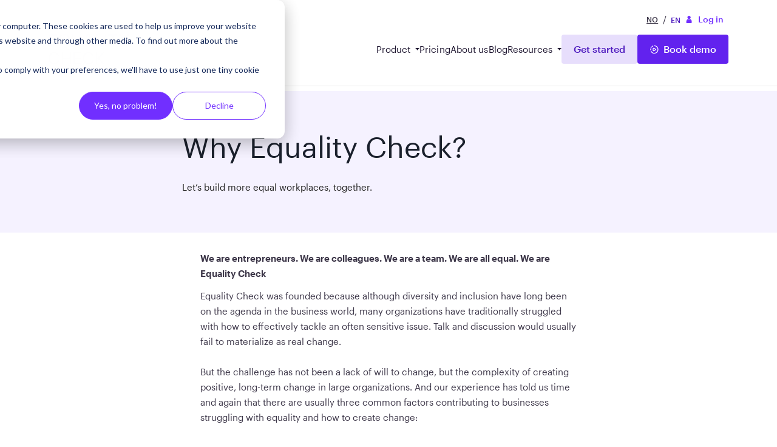

--- FILE ---
content_type: text/html; charset=UTF-8
request_url: https://www.equalitycheck.com/static/why
body_size: 10829
content:
<!doctype html><html lang="en"><head><script type="application/javascript" id="hs-cookie-banner-scan" data-hs-allowed="true" src="/_hcms/cookie-banner/auto-blocking.js?portalId=7214311&amp;domain=www.equalitycheck.com"></script>
		<meta charset="utf-8">
		<title>Equality Check | Why Equality Check?</title>
		<link rel="shortcut icon" href="https://www.equalitycheck.com/hubfs/assets/logos/favicon-32x32.png">
		<meta name="description" content="Let’s build more equal workplaces, together.
">
		
		
		
		
		
		
		
		  
   
      
    
    
		
		<meta name="viewport" content="width=device-width, initial-scale=1">

    
    <meta property="og:description" content="Let’s build more equal workplaces, together.
">
    <meta property="og:title" content="Equality Check | Why Equality Check?">
    <meta name="twitter:description" content="Let’s build more equal workplaces, together.
">
    <meta name="twitter:title" content="Equality Check | Why Equality Check?">

    

    
    <style>
a.cta_button{-moz-box-sizing:content-box !important;-webkit-box-sizing:content-box !important;box-sizing:content-box !important;vertical-align:middle}.hs-breadcrumb-menu{list-style-type:none;margin:0px 0px 0px 0px;padding:0px 0px 0px 0px}.hs-breadcrumb-menu-item{float:left;padding:10px 0px 10px 10px}.hs-breadcrumb-menu-divider:before{content:'›';padding-left:10px}.hs-featured-image-link{border:0}.hs-featured-image{float:right;margin:0 0 20px 20px;max-width:50%}@media (max-width: 568px){.hs-featured-image{float:none;margin:0;width:100%;max-width:100%}}.hs-screen-reader-text{clip:rect(1px, 1px, 1px, 1px);height:1px;overflow:hidden;position:absolute !important;width:1px}
</style>

<link rel="stylesheet" href="https://www.equalitycheck.com/hubfs/hub_generated/template_assets/1/100103839080/1765481642124/template_main.min.css">
<link rel="stylesheet" href="https://www.equalitycheck.com/hubfs/hub_generated/template_assets/1/100104618132/1765481651000/template_theme-overrides.css">
<link rel="stylesheet" href="https://www.equalitycheck.com/hubfs/hub_generated/template_assets/1/103801140560/1765481638403/template_rangeslider.min.css">
<link rel="stylesheet" href="/hs/hsstatic/cos-LanguageSwitcher/static-1.336/sass/LanguageSwitcher.css">
<link rel="stylesheet" href="https://www.equalitycheck.com/hubfs/hub_generated/module_assets/1/100103848718/1743485538340/module_banner.min.css">
<link rel="stylesheet" href="https://www.equalitycheck.com/hubfs/hub_generated/module_assets/1/100395312417/1743485548989/module_logos-group.min.css">
<link rel="stylesheet" href="https://www.equalitycheck.com/hubfs/hub_generated/module_assets/1/100103742472/1743485534685/module_bottom-pane.min.css">
<!-- Editor Styles -->
<style id="hs_editor_style" type="text/css">
.Banner-row-0-force-full-width-section > .row-fluid {
  max-width: none !important;
}
.dnd_sec2-row-0-force-full-width-section > .row-fluid {
  max-width: none !important;
}
.dnd_sec3-row-0-force-full-width-section > .row-fluid {
  max-width: none !important;
}
/* HubSpot Styles (default) */
.dnd_sec1-row-0-padding {
  padding-top: 0px !important;
  padding-bottom: 0px !important;
}
.dnd_sec2-row-0-padding {
  padding-top: 0px !important;
  padding-bottom: 0px !important;
}
.dnd_sec3-row-0-padding {
  padding-top: 0px !important;
  padding-bottom: 0px !important;
}
</style>
    

    
<!--  Added by GoogleTagManager integration -->
<script>
var _hsp = window._hsp = window._hsp || [];
window.dataLayer = window.dataLayer || [];
function gtag(){dataLayer.push(arguments);}

var useGoogleConsentModeV2 = true;
var waitForUpdateMillis = 1000;



var hsLoadGtm = function loadGtm() {
    if(window._hsGtmLoadOnce) {
      return;
    }

    if (useGoogleConsentModeV2) {

      gtag('set','developer_id.dZTQ1Zm',true);

      gtag('consent', 'default', {
      'ad_storage': 'denied',
      'analytics_storage': 'denied',
      'ad_user_data': 'denied',
      'ad_personalization': 'denied',
      'wait_for_update': waitForUpdateMillis
      });

      _hsp.push(['useGoogleConsentModeV2'])
    }

    (function(w,d,s,l,i){w[l]=w[l]||[];w[l].push({'gtm.start':
    new Date().getTime(),event:'gtm.js'});var f=d.getElementsByTagName(s)[0],
    j=d.createElement(s),dl=l!='dataLayer'?'&l='+l:'';j.async=true;j.src=
    'https://www.googletagmanager.com/gtm.js?id='+i+dl;f.parentNode.insertBefore(j,f);
    })(window,document,'script','dataLayer','GTM-PN5D8RND');

    window._hsGtmLoadOnce = true;
};

_hsp.push(['addPrivacyConsentListener', function(consent){
  if(consent.allowed || (consent.categories && consent.categories.analytics)){
    hsLoadGtm();
  }
}]);

</script>

<!-- /Added by GoogleTagManager integration -->

    <link rel="canonical" href="https://www.equalitycheck.com/static/why">

<meta name="facebook-domain-verification" content="xq81m6q51onqnx3tyir8puv3vc40s7">
<meta property="og:url" content="https://www.equalitycheck.com/static/why">
<meta name="twitter:card" content="summary">
<meta http-equiv="content-language" content="en">
<link rel="alternate" hreflang="en" href="https://www.equalitycheck.com/static/why">
<link rel="alternate" hreflang="nb" href="https://www.equalitycheck.com/nb/static/why">






	<meta name="generator" content="HubSpot"></head>
	<body>
<!--  Added by GoogleTagManager integration -->
<noscript><iframe src="https://www.googletagmanager.com/ns.html?id=GTM-PN5D8RND" height="0" width="0" style="display:none;visibility:hidden"></iframe></noscript>

<!-- /Added by GoogleTagManager integration -->

		<div class="body-wrapper   hs-content-id-100714363187 hs-site-page page ">
			
			
			<div data-global-resource-path="Equalitycheck_January2023/templates/partials/header.html"><div class="custom-header-wrapper">
  <header class="header">
    <div class="container">
      <div class="header-inner">
        <div class="bottom-header">
          <div class="custom-header-logo custom-header-purple-logo">																									
            																									
            <div id="hs_cos_wrapper_header_logo" class="hs_cos_wrapper hs_cos_wrapper_widget hs_cos_wrapper_type_module widget-type-logo" style="" data-hs-cos-general-type="widget" data-hs-cos-type="module">
  






















  
  <span id="hs_cos_wrapper_header_logo_hs_logo_widget" class="hs_cos_wrapper hs_cos_wrapper_widget hs_cos_wrapper_type_logo" style="" data-hs-cos-general-type="widget" data-hs-cos-type="logo"><a href="/?hsLang=en" id="hs-link-header_logo_hs_logo_widget" style="border-width:0px;border:0px;"><img src="https://www.equalitycheck.com/hubfs/raw_assets/public/Equalitycheck_January2023/images/header-purple-logo.svg" class="hs-image-widget " height="50" style="height: auto;width:134px;border-width:0px;border:0px;" width="134" alt="Equality Check" title="Equality Check"></a></span>
</div>	
          </div>
          <div class="custom-header-logo custom-header-white-logo">																									
            																									
            <div id="hs_cos_wrapper_header_white_logo" class="hs_cos_wrapper hs_cos_wrapper_widget hs_cos_wrapper_type_module widget-type-logo" style="" data-hs-cos-general-type="widget" data-hs-cos-type="module">
  






















  
  <span id="hs_cos_wrapper_header_white_logo_hs_logo_widget" class="hs_cos_wrapper hs_cos_wrapper_widget hs_cos_wrapper_type_logo" style="" data-hs-cos-general-type="widget" data-hs-cos-type="logo"><a href="/?hsLang=en" id="hs-link-header_white_logo_hs_logo_widget" style="border-width:0px;border:0px;"><img src="https://www.equalitycheck.com/hubfs/raw_assets/public/Equalitycheck_January2023/images/header-white-logo.svg" class="hs-image-widget " height="50" style="height: auto;width:134px;border-width:0px;border:0px;" width="134" alt="Equality Check" title="Equality Check"></a></span>
</div>																									
          </div>	
          <div class="header-bottom-right">
            <div class="custom-menu-primary">
              <span id="hs_cos_wrapper_primary_menu" class="hs_cos_wrapper hs_cos_wrapper_widget hs_cos_wrapper_type_menu" style="" data-hs-cos-general-type="widget" data-hs-cos-type="menu"><div id="hs_menu_wrapper_primary_menu" class="hs-menu-wrapper active-branch no-flyouts hs-menu-flow-horizontal" role="navigation" data-sitemap-name="default" data-menu-id="100121164422" aria-label="Navigation Menu">
 <ul role="menu">
  <li class="hs-menu-item hs-menu-depth-1 hs-item-has-children" role="none"><a href="javascript:;" aria-haspopup="true" aria-expanded="false" role="menuitem">Product</a>
   <ul role="menu" class="hs-menu-children-wrapper">
    <li class="hs-menu-item hs-menu-depth-2" role="none"><a href="https://www.equalitycheck.com/product/insights/survey" role="menuitem">DEI insights*Take a continuous and data-driven approach to DEI</a></li>
    <li class="hs-menu-item hs-menu-depth-2" role="none"><a href="https://www.equalitycheck.com/product/dei-strategy-tool" role="menuitem">DEI strategy*Build your DEI strategy using our data and expertise</a></li>
    <li class="hs-menu-item hs-menu-depth-2" role="none"><a href="https://www.equalitycheck.com/product/compliance-for-aktivitets-og-redegjorelsesplikten" role="menuitem">DEI reporting*Deliver your ARP report in a flash!</a></li>
    <li class="hs-menu-item hs-menu-depth-2" role="none"><a href="https://www.equalitycheck.com/product/dei-elearning-motimate" role="menuitem">E-learning*Interactive diversity, equality &amp; inclusion training for your team</a></li>
   </ul></li>
  <li class="hs-menu-item hs-menu-depth-1" role="none"><a href="https://www.equalitycheck.com/pricing" role="menuitem">Pricing</a></li>
  <li class="hs-menu-item hs-menu-depth-1" role="none"><a href="https://www.equalitycheck.com/about" role="menuitem">About us</a></li>
  <li class="hs-menu-item hs-menu-depth-1" role="none"><a href="https://blog.equalitycheck.com/" role="menuitem">Blog</a></li>
  <li class="hs-menu-item hs-menu-depth-1 hs-item-has-children" role="none"><a href="javascript:;" aria-haspopup="true" aria-expanded="false" role="menuitem">Resources</a>
   <ul role="menu" class="hs-menu-children-wrapper">
    <li class="hs-menu-item hs-menu-depth-2" role="none"><a href="https://www.equalitycheck.com/product/dei-strategy-tool" role="menuitem">Free Strategy Tool</a></li>
    <li class="hs-menu-item hs-menu-depth-2" role="none"><a href="https://info.equalitycheck.com/nb/resources/guide/aktivitets-og-redegj%C3%B8relsesplikten-for-arbeidsgivere" role="menuitem">Everything you need to know about ARP (Norwegian)</a></li>
    <li class="hs-menu-item hs-menu-depth-2" role="none"><a href="https://info.equalitycheck.com/resources/all" role="menuitem">All resources</a></li>
    <li class="hs-menu-item hs-menu-depth-2" role="none"><a href="https://www.equalitycheck.com/nb/last-ned-pride-rapporten-2024" role="menuitem">The 2024 Pride Report</a></li>
   </ul></li>
 </ul>
</div></span>	
            </div>  
            <div class="header-button-wrapper">
              <div class="get-started-button">
                <div id="hs_cos_wrapper_get_started_button" class="hs_cos_wrapper hs_cos_wrapper_widget hs_cos_wrapper_type_module widget-type-cta" style="" data-hs-cos-general-type="widget" data-hs-cos-type="module"><span id="hs_cos_wrapper_get_started_button_" class="hs_cos_wrapper hs_cos_wrapper_widget hs_cos_wrapper_type_cta" style="" data-hs-cos-general-type="widget" data-hs-cos-type="cta"><!--HubSpot Call-to-Action Code --><span class="hs-cta-wrapper" id="hs-cta-wrapper-54eb121d-9742-4c96-98d9-3708db751eb7"><span class="hs-cta-node hs-cta-54eb121d-9742-4c96-98d9-3708db751eb7" id="hs-cta-54eb121d-9742-4c96-98d9-3708db751eb7"><!--[if lte IE 8]><div id="hs-cta-ie-element"></div><![endif]--><a href="https://cta-redirect.hubspot.com/cta/redirect/7214311/54eb121d-9742-4c96-98d9-3708db751eb7" target="_blank" rel="noopener"><img class="hs-cta-img" id="hs-cta-img-54eb121d-9742-4c96-98d9-3708db751eb7" style="border-width:0px;" src="https://no-cache.hubspot.com/cta/default/7214311/54eb121d-9742-4c96-98d9-3708db751eb7.png" alt="Get started"></a></span><script charset="utf-8" src="/hs/cta/cta/current.js"></script><script type="text/javascript"> hbspt.cta._relativeUrls=true;hbspt.cta.load(7214311, '54eb121d-9742-4c96-98d9-3708db751eb7', {"useNewLoader":"true","region":"na1"}); </script></span><!-- end HubSpot Call-to-Action Code --></span></div>
              </div>
              <div class="book-demo">
                <div id="hs_cos_wrapper_book_demo_button" class="hs_cos_wrapper hs_cos_wrapper_widget hs_cos_wrapper_type_module widget-type-cta" style="" data-hs-cos-general-type="widget" data-hs-cos-type="module"><span id="hs_cos_wrapper_book_demo_button_" class="hs_cos_wrapper hs_cos_wrapper_widget hs_cos_wrapper_type_cta" style="" data-hs-cos-general-type="widget" data-hs-cos-type="cta"><!--HubSpot Call-to-Action Code --><span class="hs-cta-wrapper" id="hs-cta-wrapper-8c14a155-c07b-442f-8e41-5b6b6ffd6d2d"><span class="hs-cta-node hs-cta-8c14a155-c07b-442f-8e41-5b6b6ffd6d2d" id="hs-cta-8c14a155-c07b-442f-8e41-5b6b6ffd6d2d"><!--[if lte IE 8]><div id="hs-cta-ie-element"></div><![endif]--><a href="https://cta-redirect.hubspot.com/cta/redirect/7214311/8c14a155-c07b-442f-8e41-5b6b6ffd6d2d"><img class="hs-cta-img" id="hs-cta-img-8c14a155-c07b-442f-8e41-5b6b6ffd6d2d" style="border-width:0px;" src="https://no-cache.hubspot.com/cta/default/7214311/8c14a155-c07b-442f-8e41-5b6b6ffd6d2d.png" alt="Book demo"></a></span><script charset="utf-8" src="/hs/cta/cta/current.js"></script><script type="text/javascript"> hbspt.cta._relativeUrls=true;hbspt.cta.load(7214311, '8c14a155-c07b-442f-8e41-5b6b6ffd6d2d', {"useNewLoader":"true","region":"na1"}); </script></span><!-- end HubSpot Call-to-Action Code --></span></div>
              </div>
            </div>
            <div class="menu-bar-wrapper">
              <div class="menu-bar-inner">
              </div>
              <div class="menu-bar">
                Menu<span class="menu-bar-button">
                <img src="https://www.equalitycheck.com/hubfs/raw_assets/public/Equalitycheck_January2023/images/mobileMenuDark.svg" alt="Menu icon" class="menu-bar-icon dark">
                <img src="https://www.equalitycheck.com/hubfs/raw_assets/public/Equalitycheck_January2023/images/mobileMenu.svg" alt="Menu icon" class="menu-bar-icon light">
                <img src="https://www.equalitycheck.com/hubfs/raw_assets/public/Equalitycheck_January2023/images/close-icon.svg" alt="Menu icon" class="close-icon">
                </span>
              </div>
            </div>

          </div>
        </div>
        <div class="top-header">
          <div class="language-switcher-wrapper">
            <div class="language-switcher--label">
              <div id="hs_cos_wrapper_language-switcher" class="hs_cos_wrapper hs_cos_wrapper_widget hs_cos_wrapper_type_module widget-type-language_switcher" style="" data-hs-cos-general-type="widget" data-hs-cos-type="module"><span id="hs_cos_wrapper_language-switcher_" class="hs_cos_wrapper hs_cos_wrapper_widget hs_cos_wrapper_type_language_switcher" style="" data-hs-cos-general-type="widget" data-hs-cos-type="language_switcher"><div class="lang_switcher_class">
   <div class="globe_class" onclick="">
       <ul class="lang_list_class">
           <li>
               <a class="lang_switcher_link" data-language="en" lang="en" href="https://www.equalitycheck.com/static/why">English</a>
           </li>
           <li>
               <a class="lang_switcher_link" data-language="nb" lang="nb" href="https://www.equalitycheck.com/nb/static/why">Norwegian Bokmal</a>
           </li>
       </ul>
   </div>
</div></span></div>
            </div>
          </div>
          <div class="login-wrapper">																								
            <div id="hs_cos_wrapper_login_button" class="hs_cos_wrapper hs_cos_wrapper_widget hs_cos_wrapper_type_module" style="" data-hs-cos-general-type="widget" data-hs-cos-type="module">
  



  
    
  



<a class="hs-button" href="https://app.equalitycheck.com/auth/login" id="hs-button_login_button" target="_blank" rel="noopener ">
  Log in
</a>

</div>																									
          </div>
        </div>
      </div>
    </div>  

    <div class="mobile-content-wrapper">

      <div class="header-button-wrapper">

        <div class="book-demo">
          <div id="hs_cos_wrapper_book_demo_button" class="hs_cos_wrapper hs_cos_wrapper_widget hs_cos_wrapper_type_module widget-type-cta" style="" data-hs-cos-general-type="widget" data-hs-cos-type="module"><span id="hs_cos_wrapper_book_demo_button_" class="hs_cos_wrapper hs_cos_wrapper_widget hs_cos_wrapper_type_cta" style="" data-hs-cos-general-type="widget" data-hs-cos-type="cta"><!--HubSpot Call-to-Action Code --><span class="hs-cta-wrapper" id="hs-cta-wrapper-8c14a155-c07b-442f-8e41-5b6b6ffd6d2d"><span class="hs-cta-node hs-cta-8c14a155-c07b-442f-8e41-5b6b6ffd6d2d" id="hs-cta-8c14a155-c07b-442f-8e41-5b6b6ffd6d2d"><!--[if lte IE 8]><div id="hs-cta-ie-element"></div><![endif]--><a href="https://cta-redirect.hubspot.com/cta/redirect/7214311/8c14a155-c07b-442f-8e41-5b6b6ffd6d2d"><img class="hs-cta-img" id="hs-cta-img-8c14a155-c07b-442f-8e41-5b6b6ffd6d2d" style="border-width:0px;" src="https://no-cache.hubspot.com/cta/default/7214311/8c14a155-c07b-442f-8e41-5b6b6ffd6d2d.png" alt="Book demo"></a></span><script charset="utf-8" src="/hs/cta/cta/current.js"></script><script type="text/javascript"> hbspt.cta._relativeUrls=true;hbspt.cta.load(7214311, '8c14a155-c07b-442f-8e41-5b6b6ffd6d2d', {"useNewLoader":"true","region":"na1"}); </script></span><!-- end HubSpot Call-to-Action Code --></span></div>
        </div>
        <div class="get-started-button">
          <div id="hs_cos_wrapper_get_started_button" class="hs_cos_wrapper hs_cos_wrapper_widget hs_cos_wrapper_type_module widget-type-cta" style="" data-hs-cos-general-type="widget" data-hs-cos-type="module"><span id="hs_cos_wrapper_get_started_button_" class="hs_cos_wrapper hs_cos_wrapper_widget hs_cos_wrapper_type_cta" style="" data-hs-cos-general-type="widget" data-hs-cos-type="cta"><!--HubSpot Call-to-Action Code --><span class="hs-cta-wrapper" id="hs-cta-wrapper-54eb121d-9742-4c96-98d9-3708db751eb7"><span class="hs-cta-node hs-cta-54eb121d-9742-4c96-98d9-3708db751eb7" id="hs-cta-54eb121d-9742-4c96-98d9-3708db751eb7"><!--[if lte IE 8]><div id="hs-cta-ie-element"></div><![endif]--><a href="https://cta-redirect.hubspot.com/cta/redirect/7214311/54eb121d-9742-4c96-98d9-3708db751eb7" target="_blank" rel="noopener"><img class="hs-cta-img" id="hs-cta-img-54eb121d-9742-4c96-98d9-3708db751eb7" style="border-width:0px;" src="https://no-cache.hubspot.com/cta/default/7214311/54eb121d-9742-4c96-98d9-3708db751eb7.png" alt="Get started"></a></span><script charset="utf-8" src="/hs/cta/cta/current.js"></script><script type="text/javascript"> hbspt.cta._relativeUrls=true;hbspt.cta.load(7214311, '54eb121d-9742-4c96-98d9-3708db751eb7', {"useNewLoader":"true","region":"na1"}); </script></span><!-- end HubSpot Call-to-Action Code --></span></div>
        </div>
      </div>
      <div class="custom-mobile-menu">
        <span id="hs_cos_wrapper_mobile_menu" class="hs_cos_wrapper hs_cos_wrapper_widget hs_cos_wrapper_type_menu" style="" data-hs-cos-general-type="widget" data-hs-cos-type="menu"><div id="hs_menu_wrapper_mobile_menu" class="hs-menu-wrapper active-branch no-flyouts hs-menu-flow-horizontal" role="navigation" data-sitemap-name="default" data-menu-id="100121164422" aria-label="Navigation Menu">
 <ul role="menu">
  <li class="hs-menu-item hs-menu-depth-1 hs-item-has-children" role="none"><a href="javascript:;" aria-haspopup="true" aria-expanded="false" role="menuitem">Product</a>
   <ul role="menu" class="hs-menu-children-wrapper">
    <li class="hs-menu-item hs-menu-depth-2" role="none"><a href="https://www.equalitycheck.com/product/insights/survey" role="menuitem">DEI insights*Take a continuous and data-driven approach to DEI</a></li>
    <li class="hs-menu-item hs-menu-depth-2" role="none"><a href="https://www.equalitycheck.com/product/dei-strategy-tool" role="menuitem">DEI strategy*Build your DEI strategy using our data and expertise</a></li>
    <li class="hs-menu-item hs-menu-depth-2" role="none"><a href="https://www.equalitycheck.com/product/compliance-for-aktivitets-og-redegjorelsesplikten" role="menuitem">DEI reporting*Deliver your ARP report in a flash!</a></li>
    <li class="hs-menu-item hs-menu-depth-2" role="none"><a href="https://www.equalitycheck.com/product/dei-elearning-motimate" role="menuitem">E-learning*Interactive diversity, equality &amp; inclusion training for your team</a></li>
   </ul></li>
  <li class="hs-menu-item hs-menu-depth-1" role="none"><a href="https://www.equalitycheck.com/pricing" role="menuitem">Pricing</a></li>
  <li class="hs-menu-item hs-menu-depth-1" role="none"><a href="https://www.equalitycheck.com/about" role="menuitem">About us</a></li>
  <li class="hs-menu-item hs-menu-depth-1" role="none"><a href="https://blog.equalitycheck.com/" role="menuitem">Blog</a></li>
  <li class="hs-menu-item hs-menu-depth-1 hs-item-has-children" role="none"><a href="javascript:;" aria-haspopup="true" aria-expanded="false" role="menuitem">Resources</a>
   <ul role="menu" class="hs-menu-children-wrapper">
    <li class="hs-menu-item hs-menu-depth-2" role="none"><a href="https://www.equalitycheck.com/product/dei-strategy-tool" role="menuitem">Free Strategy Tool</a></li>
    <li class="hs-menu-item hs-menu-depth-2" role="none"><a href="https://info.equalitycheck.com/nb/resources/guide/aktivitets-og-redegj%C3%B8relsesplikten-for-arbeidsgivere" role="menuitem">Everything you need to know about ARP (Norwegian)</a></li>
    <li class="hs-menu-item hs-menu-depth-2" role="none"><a href="https://info.equalitycheck.com/resources/all" role="menuitem">All resources</a></li>
    <li class="hs-menu-item hs-menu-depth-2" role="none"><a href="https://www.equalitycheck.com/nb/last-ned-pride-rapporten-2024" role="menuitem">The 2024 Pride Report</a></li>
   </ul></li>
 </ul>
</div></span>	
      </div> 
      <div class="login-wrapper">																								
        <div id="hs_cos_wrapper_login_button" class="hs_cos_wrapper hs_cos_wrapper_widget hs_cos_wrapper_type_module" style="" data-hs-cos-general-type="widget" data-hs-cos-type="module">
  



  
    
  



<a class="hs-button" href="https://app.equalitycheck.com/auth/login" id="hs-button_login_button" target="_blank" rel="noopener ">
  Log in
</a>

</div>																									
      </div>
      <div class="language-switcher-wrapper">
        <div id="hs_cos_wrapper_language-switcher" class="hs_cos_wrapper hs_cos_wrapper_widget hs_cos_wrapper_type_module widget-type-language_switcher" style="" data-hs-cos-general-type="widget" data-hs-cos-type="module"><span id="hs_cos_wrapper_language-switcher_" class="hs_cos_wrapper hs_cos_wrapper_widget hs_cos_wrapper_type_language_switcher" style="" data-hs-cos-general-type="widget" data-hs-cos-type="language_switcher"><div class="lang_switcher_class">
   <div class="globe_class" onclick="">
       <ul class="lang_list_class">
           <li>
               <a class="lang_switcher_link" data-language="en" lang="en" href="https://www.equalitycheck.com/static/why">English</a>
           </li>
           <li>
               <a class="lang_switcher_link" data-language="nb" lang="nb" href="https://www.equalitycheck.com/nb/static/why">Norwegian Bokmal</a>
           </li>
       </ul>
   </div>
</div></span></div>
      </div>
    </div>

  </header>
</div></div>
			
			

			
<div class="banner-section website-v2-bnr">
	<div class="container-fluid banner-area-wrap">
<div class="row-fluid-wrapper">
<div class="row-fluid">
<div class="span12 widget-span widget-type-cell " style="" data-widget-type="cell" data-x="0" data-w="12">

<div class="row-fluid-wrapper row-depth-1 row-number-1 dnd-section Banner-row-0-force-full-width-section">
<div class="row-fluid ">
<div class="span12 widget-span widget-type-custom_widget dnd-module" style="" data-widget-type="custom_widget" data-x="0" data-w="12">
<div id="hs_cos_wrapper_Banner-module-1" class="hs_cos_wrapper hs_cos_wrapper_widget hs_cos_wrapper_type_module" style="" data-hs-cos-general-type="widget" data-hs-cos-type="module">
<div class="banner-wrap " style="background-color: rgba(245, 242, 255,1.0)">
	<div class="container">
		<div class="cm-row">
			<h2>Why Equality Check?</h2>
<p>Let’s build more equal workplaces, together.</p>
		</div>
	</div>
</div>
</div>

</div><!--end widget-span -->
</div><!--end row-->
</div><!--end row-wrapper -->

</div><!--end widget-span -->
</div>
</div>
</div>
</div>
<main class="body-container-wrapper website-v2-page">

	<div class="container-fluid website-v2-sec1">
<div class="row-fluid-wrapper">
<div class="row-fluid">
<div class="span12 widget-span widget-type-cell " style="" data-widget-type="cell" data-x="0" data-w="12">

<div class="row-fluid-wrapper row-depth-1 row-number-1 dnd_sec1-row-0-padding dnd-section">
<div class="row-fluid ">
<div class="span12 widget-span widget-type-cell dnd-column" style="" data-widget-type="cell" data-x="0" data-w="12">

<div class="row-fluid-wrapper row-depth-1 row-number-2 dnd-row">
<div class="row-fluid ">
<div class="span12 widget-span widget-type-custom_widget dnd-module" style="" data-widget-type="custom_widget" data-x="0" data-w="12">
<div id="hs_cos_wrapper_widget_1675170426453" class="hs_cos_wrapper hs_cos_wrapper_widget hs_cos_wrapper_type_module widget-type-rich_text" style="" data-hs-cos-general-type="widget" data-hs-cos-type="module"><span id="hs_cos_wrapper_widget_1675170426453_" class="hs_cos_wrapper hs_cos_wrapper_widget hs_cos_wrapper_type_rich_text" style="" data-hs-cos-general-type="widget" data-hs-cos-type="rich_text"><p style="margin-top: 0;"><strong>We are entrepreneurs. We are colleagues. We are a team. We are all equal. We are Equality Check</strong></p>
<p style="margin-bottom: 49px;">Equality Check was founded because although diversity and inclusion have long been on the agenda in the business world, many organizations have traditionally struggled with how to effectively tackle an often sensitive issue. Talk and discussion would usually fail to materialize as real change.<br><br>But the challenge has not been a lack of will to change, but the complexity of creating positive, long-term change in large organizations. And our experience has told us time and again that there are usually three common factors contributing to businesses struggling with equality and how to create change:<br><br><br><strong>1.</strong> <strong>Identify</strong>: <strong>We don’t know what data to collect </strong>Which data is the most meaningful or useful? How does data collection work in the context of equality? <strong> <br><br>2. Understand: We have knowledge gaps internally when trying to analyse and interpret data </strong> Workplace equality is a specialist topic that can rapidly evolve with social, political and regulartory changes. Keeping up with the latest in best practices and research is a challenge. <strong> <br><br>3. Act: We don’t know which actions will actually be effective </strong> There's no one size solution that fits all, but how do we know what will actually work for us? How do we get leadership to drive change from the top down?</p>
<p><strong>From social movement to technology platform.</strong></p>
<p style="margin-bottom: 49px;">In 2015, after arriving back from attending the UN women’s conference in New York, Equality Check cofounder, Marie Louise Lunde bumped into an old school friend, Isabelle Ringes. In their professional lives - Marie as a recently qualified surgeon, and Isabelle as a tech entrepreneur - both had personal experiences of the entrenched stereotypes and gender bias still in powerful effect within traditionally male dominated fields. In sharing their experiences with one another, they came to a realisation that instead of waiting for change to happen, they could engineer it themselves.<br><br>They started with a hugely successful youth-led social campaign movement in their native Norway to raise awareness and discussions around gender stereotypes and unconscious bias. With momentum building, the pair became respected authorities in Norway on workplace equality, becoming trusted advisors for CEOs and politicians, and eventually publishing a book together “Hvem spandere? Fordommene du ikke visste du hadde” (Who’s paying? Biases you didn’t know you had).<br><br>In 2017 they raised funds for a research project together with the Norwegian government’s Centre for Research on Gender Equality (CORE) to look at how to improve diversity in the workplace. During their research and consulting work for businesses, they observed two powerful truisms:<br><br>(i) Major cultural and systemic changes within organisations are almost always fuelled by better data and increased transparency. In business, what gets measured, gets managed.<br><br>(ii) Positivity works. Their focus on positive, inclusive and fact-based communications was very important in capturing wider attention.</p>
<p><strong> Reinventing the workplace,<br>– powered by passion, amplified by data </strong> <br><br>Logically, with their backgrounds in science and tech, Marie and Isabel were at the forefront of understanding the potential of data-driven technology to help companies tackle workplace equality.<br><br>Equality Check is built to help organizations create more equal workplaces for all. By combining data-driven technology with third-party domain expertise in a single platform, organizations are empowered to go beyond superficial measurements, and accelerate real change.<br><br>We help you collect the right data and analyze it, to objectively to understand both clear and invisible patterns of bias in your organization, and offer practical resources with evidence-based solutions to help you move from insight to action.<br><br>Everyone in your team deserves the same chance to shine, and that’s why we built Equality Check. Let’s build more equal workplaces, together.</p></span></div>

</div><!--end widget-span -->
</div><!--end row-->
</div><!--end row-wrapper -->

</div><!--end widget-span -->
</div><!--end row-->
</div><!--end row-wrapper -->

</div><!--end widget-span -->
</div>
</div>
</div>

	<div class="container-fluid website-v2-sec2">
<div class="row-fluid-wrapper">
<div class="row-fluid">
<div class="span12 widget-span widget-type-cell " style="" data-widget-type="cell" data-x="0" data-w="12">

<div class="row-fluid-wrapper row-depth-1 row-number-1 dnd-section dnd_sec2-row-0-force-full-width-section dnd_sec2-row-0-padding">
<div class="row-fluid ">
<div class="span12 widget-span widget-type-cell dnd-column" style="" data-widget-type="cell" data-x="0" data-w="12">

<div class="row-fluid-wrapper row-depth-1 row-number-2 dnd-row">
<div class="row-fluid ">
<div class="span12 widget-span widget-type-custom_widget dnd-module" style="" data-widget-type="custom_widget" data-x="0" data-w="12">
<div id="hs_cos_wrapper_module_16751706765725" class="hs_cos_wrapper hs_cos_wrapper_widget hs_cos_wrapper_type_module" style="" data-hs-cos-general-type="widget" data-hs-cos-type="module"><div class="logos-group module_16751706765725 style3">
	<div class="container pd-mobile">

		
		<div class="logos-sec-in">
			<div class="container">
				<h3 class="title">We are already supporting</h3>
				<div class="item-wrap">
					
					
					<div class="item">
						
						
						
						<a href="https://www.visma.no/" target="_blank" rel="noopener">
							
							<img src="https://www.equalitycheck.com/hubfs/Equalitycheck_January2023/images/visma.svg" alt="Visma" class="cm-logo">
							
						</a>
						
					</div>
					
					
					
					<div class="item">
						
						
						
						<a href="https://schibsted.com/" target="_blank" rel="noopener">
							
							<img src="https://www.equalitycheck.com/hubfs/Equalitycheck_January2023/images/schibsted.svg" alt="Schibsted" class="cm-logo">
							
						</a>
						
					</div>
					
					
					
					<div class="item">
						
						
						
						<a href="https://www.plan-norge.no/" target="_blank" rel="noopener">
							
							<img src="https://www.equalitycheck.com/hubfs/Equalitycheck_January2023/images/plan.svg" alt="Plan International Norge" class="cm-logo">
							
						</a>
						
					</div>
					
					
					
					<div class="item">
						
						
						
						<a href="https://www.thommessen.no/" target="_blank" rel="noopener">
							
							<img src="https://www.equalitycheck.com/hubfs/Equalitycheck_January2023/images/thommessen.svg" alt="Thommessen" class="cm-logo">
							
						</a>
						
					</div>
					
					
					
					<div class="item">
						
						
						
						<a href="https://afgruppen.no/" target="_blank" rel="noopener">
							
							<img src="https://www.equalitycheck.com/hubfs/Equalitycheck_January2023/images/af.svg" alt="AF Gruppen" class="cm-logo">
							
						</a>
						
					</div>
					
					
					
					<div class="item">
						
						
						
						<a href="https://home.kpmg/no/nb/home.html" target="_blank" rel="noopener">
							
							<img src="https://www.equalitycheck.com/hubfs/Equalitycheck_January2023/images/kpmg.svg" alt="KPMG Norge" class="cm-logo">
							
						</a>
						
					</div>
					
					
					
					<div class="item">
						
						
						
						<a href="https://www.dnb.no/" target="_blank" rel="noopener">
							
							<img src="https://www.equalitycheck.com/hubfs/Equalitycheck_January2023/images/dnb.svg" alt="DNB" class="cm-logo">
							
						</a>
						
					</div>
					
					
					
					<div class="item">
						
						
						
						<a href="https://www.accenture.com/" target="_blank" rel="noopener">
							
							<img src="https://www.equalitycheck.com/hubfs/Equalitycheck_January2023/images/accenture.svg" alt="Accenture" class="cm-logo">
							
						</a>
						
					</div>
					
					 
				</div>
			</div>
		</div>
		
	</div>
</div>
</div>

</div><!--end widget-span -->
</div><!--end row-->
</div><!--end row-wrapper -->

</div><!--end widget-span -->
</div><!--end row-->
</div><!--end row-wrapper -->

</div><!--end widget-span -->
</div>
</div>
</div>

	<div class="container-fluid website-v2-sec3">
<div class="row-fluid-wrapper">
<div class="row-fluid">
<div class="span12 widget-span widget-type-cell " style="" data-widget-type="cell" data-x="0" data-w="12">

<div class="row-fluid-wrapper row-depth-1 row-number-1 dnd-section dnd_sec3-row-0-force-full-width-section dnd_sec3-row-0-padding">
<div class="row-fluid ">
<div class="span12 widget-span widget-type-cell dnd-column" style="" data-widget-type="cell" data-x="0" data-w="12">

<div class="row-fluid-wrapper row-depth-1 row-number-2 dnd-row">
<div class="row-fluid ">
<div class="span12 widget-span widget-type-custom_widget dnd-module" style="" data-widget-type="custom_widget" data-x="0" data-w="12">
<div id="hs_cos_wrapper_widget_1675170583705" class="hs_cos_wrapper hs_cos_wrapper_widget hs_cos_wrapper_type_module" style="" data-hs-cos-general-type="widget" data-hs-cos-type="module"><div class="bottom-pane-wrap widget_1675170583705 style1" style="background-color: rgba(113, 47, 255,1.0)">
	<div class="container">
		<div class="btm-pane-row">
			<div class="left_sec">
				<h3 class="title_sec">Book a demo with our specialist and start acting today.</h3>
			</div>
			<div class="righ_sec btn-sec">
				
				<span id="hs_cos_wrapper_widget_1675170583705_" class="hs_cos_wrapper hs_cos_wrapper_widget hs_cos_wrapper_type_cta" style="" data-hs-cos-general-type="widget" data-hs-cos-type="cta"><!--HubSpot Call-to-Action Code --><span class="hs-cta-wrapper" id="hs-cta-wrapper-08cf9b39-089e-4029-9123-bd19bfe2b49b"><span class="hs-cta-node hs-cta-08cf9b39-089e-4029-9123-bd19bfe2b49b" id="hs-cta-08cf9b39-089e-4029-9123-bd19bfe2b49b"><!--[if lte IE 8]><div id="hs-cta-ie-element"></div><![endif]--><a href="https://cta-redirect.hubspot.com/cta/redirect/7214311/08cf9b39-089e-4029-9123-bd19bfe2b49b"><img class="hs-cta-img" id="hs-cta-img-08cf9b39-089e-4029-9123-bd19bfe2b49b" style="border-width:0px;" src="https://no-cache.hubspot.com/cta/default/7214311/08cf9b39-089e-4029-9123-bd19bfe2b49b.png" alt="Book a demo now"></a></span><script charset="utf-8" src="/hs/cta/cta/current.js"></script><script type="text/javascript"> hbspt.cta._relativeUrls=true;hbspt.cta.load(7214311, '08cf9b39-089e-4029-9123-bd19bfe2b49b', {"useNewLoader":"true","region":"na1"}); </script></span><!-- end HubSpot Call-to-Action Code --></span>
				
			</div>
		</div>
	</div>
</div>



</div>

</div><!--end widget-span -->
</div><!--end row-->
</div><!--end row-wrapper -->

</div><!--end widget-span -->
</div><!--end row-->
</div><!--end row-wrapper -->

</div><!--end widget-span -->
</div>
</div>
</div>

</main>



			
			
			<div data-global-resource-path="Equalitycheck_January2023/templates/partials/footer.html"><footer class="footer">
	<div class="overlay"></div>
	<div class="container">
		<div class="left_sec">
			<div class="cm-socail-share">
				<div id="hs_cos_wrapper_social_icons" class="hs_cos_wrapper hs_cos_wrapper_widget hs_cos_wrapper_type_module" style="" data-hs-cos-general-type="widget" data-hs-cos-type="module"><div class="ft-social-icons">
	<h4>Follow us on social media</h4>
	<div class="ft-social">
		
		
		
		<a class="social-link" href="https://www.linkedin.com/company/equalitycheck/">
			<div class="ft-icon"><svg aria-labelledby="linkedInLogotype" role="img" viewbox="0 0 24 24" xmlns="http://www.w3.org/2000/svg" class="css-12n9mf1"><title id="linkedInLogotype">LinkedIn logotype</title><path d="M6.5 8.5H2.5C2.22386 8.5 2 8.72386 2 9V22C2 22.2761 2.22386 22.5 2.5 22.5H6.5C6.77614 22.5 7 22.2761 7 22V9C7 8.72386 6.77614 8.5 6.5 8.5Z"></path><path d="M4.48002 6.49992C4.97531 6.50388 5.46061 6.36064 5.87435 6.08835C6.2881 5.81607 6.61164 5.42702 6.80393 4.97057C6.99622 4.51412 7.04859 4.01083 6.9544 3.52457C6.8602 3.03831 6.62369 2.59098 6.27487 2.23935C5.92605 1.88771 5.48064 1.64762 4.99515 1.54952C4.50966 1.45143 4.00597 1.49975 3.54799 1.68837C3.09001 1.87699 2.69837 2.19739 2.42278 2.60894C2.14718 3.02048 2.00004 3.50462 2.00002 3.99992C1.9987 4.32691 2.06181 4.65096 2.18573 4.95357C2.30965 5.25617 2.49196 5.5314 2.72225 5.76355C2.95254 5.9957 3.2263 6.18021 3.5279 6.30656C3.8295 6.43291 4.15303 6.49861 4.48002 6.49992V6.49992Z"></path><path d="M18.5 22.5H21.5C21.6326 22.5 21.7598 22.4473 21.8536 22.3535C21.9473 22.2598 22 22.1326 22 22V13.6C22 9.82998 19.87 7.99998 16.89 7.99998C16.2999 7.97899 15.7119 8.08206 15.1642 8.30255C14.6164 8.52303 14.121 8.85602 13.71 9.27998C13.6541 9.34063 13.5805 9.38201 13.4996 9.39818C13.4188 9.41435 13.3349 9.40448 13.26 9.36998C13.1844 9.34174 13.1191 9.29129 13.0727 9.22525C13.0263 9.15922 13.001 9.08069 13 8.99998C13 8.86738 12.9473 8.7402 12.8536 8.64643C12.7598 8.55266 12.6326 8.49998 12.5 8.49998H9.5C9.36739 8.49998 9.24021 8.55266 9.14645 8.64643C9.05268 8.7402 9 8.86738 9 8.99998V22C9 22.1326 9.05268 22.2598 9.14645 22.3535C9.24021 22.4473 9.36739 22.5 9.5 22.5H12.5C12.6326 22.5 12.7598 22.4473 12.8536 22.3535C12.9473 22.2598 13 22.1326 13 22V14.5C13 13.8369 13.2634 13.2011 13.7322 12.7322C14.2011 12.2634 14.837 12 15.5 12C16.163 12 16.7989 12.2634 17.2678 12.7322C17.7366 13.2011 18 13.8369 18 14.5V22C18 22.1326 18.0527 22.2598 18.1464 22.3535C18.2402 22.4473 18.3674 22.5 18.5 22.5Z"></path></svg></div>
			<p class="fr-socain-text">LinkedIn</p>        
		</a>
		
		
		
		<a class="social-link" href="https://www.instagram.com/equality_check">
			<div class="ft-icon"><svg aria-labelledby="instagramLogotype" role="img" viewbox="0 0 24 24" xmlns="http://www.w3.org/2000/svg" class="css-12n9mf1"><title id="instagramLogotype">Instagram logotype</title><path d="M12 2.163C15.204 2.163 15.584 2.175 16.85 2.233C20.102 2.381 21.621 3.924 21.769 7.152C21.827 8.417 21.838 8.797 21.838 12.001C21.838 15.206 21.826 15.585 21.769 16.85C21.62 20.075 20.105 21.621 16.85 21.769C15.584 21.827 15.206 21.839 12 21.839C8.796 21.839 8.416 21.827 7.151 21.769C3.891 21.62 2.38 20.07 2.232 16.849C2.174 15.584 2.162 15.205 2.162 12C2.162 8.796 2.175 8.417 2.232 7.151C2.381 3.924 3.896 2.38 7.151 2.232C8.417 2.175 8.796 2.163 12 2.163V2.163ZM12 0C8.741 0 8.333 0.014 7.053 0.072C2.695 0.272 0.273 2.69 0.073 7.052C0.014 8.333 0 8.741 0 12C0 15.259 0.014 15.668 0.072 16.948C0.272 21.306 2.69 23.728 7.052 23.928C8.333 23.986 8.741 24 12 24C15.259 24 15.668 23.986 16.948 23.928C21.302 23.728 23.73 21.31 23.927 16.948C23.986 15.668 24 15.259 24 12C24 8.741 23.986 8.333 23.928 7.053C23.732 2.699 21.311 0.273 16.949 0.073C15.668 0.014 15.259 0 12 0V0ZM12 5.838C8.597 5.838 5.838 8.597 5.838 12C5.838 15.403 8.597 18.163 12 18.163C15.403 18.163 18.162 15.404 18.162 12C18.162 8.597 15.403 5.838 12 5.838ZM12 16C9.791 16 8 14.21 8 12C8 9.791 9.791 8 12 8C14.209 8 16 9.791 16 12C16 14.21 14.209 16 12 16ZM18.406 4.155C17.61 4.155 16.965 4.8 16.965 5.595C16.965 6.39 17.61 7.035 18.406 7.035C19.201 7.035 19.845 6.39 19.845 5.595C19.845 4.8 19.201 4.155 18.406 4.155Z"></path></svg></div>
			<p class="fr-socain-text">Instagram</p>        
		</a>
		
		
		
		<a class="social-link" href="https://www.facebook.com/equalitycheck.it">
			<div class="ft-icon"><svg aria-labelledby="facebookLogotype" role="img" viewbox="0 0 24 24" xmlns="http://www.w3.org/2000/svg" class="css-12n9mf1"><title id="facebookLogotype">Facebook logotype</title><path d="M18.14 7.17C18.0937 7.11729 18.0368 7.07492 17.9731 7.04563C17.9093 7.01634 17.8401 7.00079 17.77 7H14V5.59C14 5.31 14.06 4.99 14.51 4.99H17.51C17.576 4.99434 17.6422 4.98301 17.703 4.95694C17.7638 4.93088 17.8176 4.89081 17.86 4.84C17.905 4.79565 17.9406 4.74268 17.9646 4.68426C17.9887 4.62584 18.0007 4.56317 18 4.5V0.5C18 0.367392 17.9473 0.240215 17.8536 0.146447C17.7598 0.0526784 17.6326 0 17.5 0L13.17 0C8.37 0 8 4.1 8 5.35V7H5.5C5.36739 7 5.24021 7.05268 5.14645 7.14645C5.05268 7.24021 5 7.36739 5 7.5V11.5C5 11.6326 5.05268 11.7598 5.14645 11.8536C5.24021 11.9473 5.36739 12 5.5 12H8V23.5C8 23.6326 8.05268 23.7598 8.14645 23.8536C8.24021 23.9473 8.36739 24 8.5 24H13.5C13.6326 24 13.7598 23.9473 13.8536 23.8536C13.9473 23.7598 14 23.6326 14 23.5V12H17.35C17.4744 12.0006 17.5945 11.9549 17.687 11.8717C17.7794 11.7884 17.8376 11.6738 17.85 11.55L18.26 7.55C18.2691 7.48174 18.263 7.41232 18.2423 7.34665C18.2215 7.28099 18.1866 7.22068 18.14 7.17Z"></path></svg></div>
			<p class="fr-socain-text">Facebook</p>        
		</a>
		
	</div>
</div></div>
			</div>
			<div class="ft-form-sec">
				<div class="ft-form-content">
					<span id="hs_cos_wrapper_form_content" class="hs_cos_wrapper hs_cos_wrapper_widget hs_cos_wrapper_type_rich_text" style="" data-hs-cos-general-type="widget" data-hs-cos-type="rich_text"><h4>Newsletter</h4>
<p>Sign up to our Newsletter for more news about our product, social sustainability and the company.</p></span>

				</div>
				<div class="ft-form">
					<span id="hs_cos_wrapper_newsletter_form" class="hs_cos_wrapper hs_cos_wrapper_widget hs_cos_wrapper_type_form" style="" data-hs-cos-general-type="widget" data-hs-cos-type="form"><h3 id="hs_cos_wrapper__title" class="hs_cos_wrapper form-title" data-hs-cos-general-type="widget_field" data-hs-cos-type="text"></h3>

<div id="hs_form_target_"></div>









</span>
				</div>
				<div class="ft-copyright">
					<span id="hs_cos_wrapper_copyright" class="hs_cos_wrapper hs_cos_wrapper_widget hs_cos_wrapper_type_rich_text" style="" data-hs-cos-general-type="widget" data-hs-cos-type="rich_text"><p>By subscribing to our newsletter, you agree to our <a href="/privacy?hsLang=en">privacy policy</a>.</p></span>
				</div>
			</div>
		</div>
		<div class="right_sec">
			<div class="ft-menu-sec">
				<h4><span id="hs_cos_wrapper_Menu_title" class="hs_cos_wrapper hs_cos_wrapper_widget hs_cos_wrapper_type_text" style="" data-hs-cos-general-type="widget" data-hs-cos-type="text">Navigation</span></h4>
				<div class="ft-menu">
					<span id="hs_cos_wrapper_ft_menu" class="hs_cos_wrapper hs_cos_wrapper_widget hs_cos_wrapper_type_menu" style="" data-hs-cos-general-type="widget" data-hs-cos-type="menu"><div id="hs_menu_wrapper_ft_menu" class="hs-menu-wrapper active-branch no-flyouts hs-menu-flow-horizontal" role="navigation" data-sitemap-name="default" data-menu-id="100136567942" aria-label="Navigation Menu">
 <ul role="menu">
  <li class="hs-menu-item hs-menu-depth-1" role="none"><a href="https://www.equalitycheck.com" role="menuitem">Homepage</a></li>
  <li class="hs-menu-item hs-menu-depth-1" role="none"><a href="https://www.equalitycheck.com/product" role="menuitem">Product</a></li>
  <li class="hs-menu-item hs-menu-depth-1 hs-item-has-children" role="none"><a href="javascript:;" aria-haspopup="true" aria-expanded="false" role="menuitem"></a>
   <ul role="menu" class="hs-menu-children-wrapper">
    <li class="hs-menu-item hs-menu-depth-2" role="none"><a href="https://www.equalitycheck.com/product" role="menuitem">Excellence</a></li>
    <li class="hs-menu-item hs-menu-depth-2" role="none"><a href="https://www.equalitycheck.com/product/compliance-for-aktivitets-og-redegjorelsesplikten" role="menuitem">Compliance</a></li>
    <li class="hs-menu-item hs-menu-depth-2" role="none"><a href="https://www.equalitycheck.com/product/dei-elearning-motimate" role="menuitem">E-learning</a></li>
   </ul></li>
  <li class="hs-menu-item hs-menu-depth-1" role="none"><a href="https://www.equalitycheck.com/pricing" role="menuitem">Pricing</a></li>
  <li class="hs-menu-item hs-menu-depth-1" role="none"><a href="https://blog.equalitycheck.com/" role="menuitem">Blog</a></li>
  <li class="hs-menu-item hs-menu-depth-1" role="none"><a href="https://www.equalitycheck.com/about" role="menuitem">About us</a></li>
  <li class="hs-menu-item hs-menu-depth-1" role="none"><a href="https://www.equalitycheck.com/privacy" role="menuitem">Privacy policy</a></li>
  <li class="hs-menu-item hs-menu-depth-1" role="none"><a href="javascript:;" role="menuitem">Cookie settings</a></li>
  <li class="hs-menu-item hs-menu-depth-1" role="none"><a href="https://www.equalitycheck.com/hubfs/ISO%2027001%20certification/Certificate%20NOR-10403%20Equality%20Check%20AS%202024%20(4).pdf" role="menuitem">ISO-certificate (ISO 27001)</a></li>
 </ul>
</div></span>
				</div>
			</div>
			<div class="cm-address-sec">
				<div id="hs_cos_wrapper_contact_details" class="hs_cos_wrapper hs_cos_wrapper_widget hs_cos_wrapper_type_module" style="" data-hs-cos-general-type="widget" data-hs-cos-type="module"><div class="ft-contact-details">
	<h4>Find us</h4>
	<p class="ft-address">Equality Check <br>Torggata 8 <br>0181 Oslo </p>
	
	
	
	
	<a class="ft-email" href="mailto:hello@equalitycheck.com">
		Send us an email
	</a>
</div></div>
			</div>
		</div>
	</div>
</footer></div>
			
			
		</div>
		

		
		
<!-- HubSpot performance collection script -->
<script defer src="/hs/hsstatic/content-cwv-embed/static-1.1293/embed.js"></script>
<script src="https://cdnjs.cloudflare.com/ajax/libs/jquery/3.5.1/jquery.min.js"></script>
<script src="https://cdnjs.cloudflare.com/ajax/libs/jquery-migrate/3.3.1/jquery-migrate.min.js"></script>
<script src="https://www.equalitycheck.com/hubfs/hub_generated/template_assets/1/103801268313/1765481645679/template_rangeslider.min.js"></script>
<script src="https://www.equalitycheck.com/hubfs/hub_generated/template_assets/1/100103839100/1765481639598/template_main.min.js"></script>
<script>
var hsVars = hsVars || {}; hsVars['language'] = 'en';
</script>

<script src="/hs/hsstatic/cos-i18n/static-1.53/bundles/project.js"></script>

<script>
	$(window).load(function(){
		$('.bottom-pane-wrap.widget_1675170583705 .righ_sec a').prepend('<span class="btn-icon"><svg aria-hidden="true" focusable="false" viewBox="0 0 17 17" xmlns="http://www.w3.org/2000/svg" class="css-bqkyhx"><path d="M8.77266 0C6.05922 0 3.70193 1.47543 2.44696 3.64618C3.00661 3.66314 3.53234 3.90057 3.90543 4.29062C4.92297 2.66256 6.72062 1.59414 8.7557 1.59414C11.927 1.59414 14.4878 4.17191 14.4878 7.32628C14.4878 9.37832 13.4025 11.1929 11.7744 12.1935C12.0627 12.4649 12.2662 12.804 12.368 13.1771C12.4019 13.3298 12.4188 13.4994 12.4358 13.652C14.6235 12.3801 16.082 10.0228 16.082 7.32628C16.1159 3.29004 12.8259 0 8.77266 0Z" fill="currentcolor"></path><path d="M11.7574 5.17255C11.4521 4.86729 10.9434 4.86729 10.6211 5.17255L8.31472 7.47897L7.2463 6.41056C6.94104 6.10529 6.43227 6.10529 6.11005 6.41056C5.80479 6.71582 5.80479 7.22459 6.11005 7.54681L7.75507 9.19183C7.9077 9.34446 8.11121 9.42925 8.31472 9.42925C8.51823 9.42925 8.72173 9.34446 8.87436 9.19183L11.7574 6.3088C12.0627 5.98658 12.0627 5.49477 11.7574 5.17255Z" fill="currentcolor"></path><path d="M10.6881 13.0582L8.4156 11.888C8.09338 11.7185 7.70332 11.8033 7.48286 12.0916L6.65187 13.16C5.83784 12.719 5.22731 12.312 4.51503 11.5997C3.75188 10.8366 3.34486 10.2091 2.93785 9.429L3.98931 8.59801C4.27761 8.37754 4.3624 7.98748 4.19281 7.66526L3.02264 5.40972C2.81914 5.01966 2.31037 4.88399 1.93727 5.13837L0.495756 6.10504C0.156576 6.3255 -0.0299729 6.71556 0.00394505 7.12257C0.037863 7.52959 0.08874 8.05532 0.173535 8.41146C0.597509 10.0056 1.61505 11.6845 3.02264 13.0921C4.4472 14.4997 6.10918 15.5173 7.72028 15.9412C8.07642 16.043 8.60215 16.0939 9.00916 16.1108C9.41618 16.1448 9.80624 15.9412 10.0267 15.6021L10.9594 14.1436C11.2138 13.7705 11.0782 13.2617 10.6881 13.0582Z" fill="currentcolor"></path></svg></span>');
			}); 
</script>


    <!--[if lte IE 8]>
    <script charset="utf-8" src="https://js.hsforms.net/forms/v2-legacy.js"></script>
    <![endif]-->

<script data-hs-allowed="true" src="/_hcms/forms/v2.js"></script>

    <script data-hs-allowed="true">
        var options = {
            portalId: '7214311',
            formId: 'fd62e6fd-ab6a-49e9-af2a-feb181a71f28',
            formInstanceId: '8724',
            
            pageId: '100714363187',
            
            region: 'na1',
            
            
            
            
            pageName: "Equality Check | Why Equality Check?",
            
            
            
            
            
            
            css: '',
            target: '#hs_form_target_',
            
            
            
            
            
            
            
            contentType: "standard-page",
            
            
            
            formsBaseUrl: '/_hcms/forms/',
            
            
            
            formData: {
                cssClass: 'hs-form stacked hs-custom-form'
            }
        };

        options.getExtraMetaDataBeforeSubmit = function() {
            var metadata = {};
            

            if (hbspt.targetedContentMetadata) {
                var count = hbspt.targetedContentMetadata.length;
                var targetedContentData = [];
                for (var i = 0; i < count; i++) {
                    var tc = hbspt.targetedContentMetadata[i];
                     if ( tc.length !== 3) {
                        continue;
                     }
                     targetedContentData.push({
                        definitionId: tc[0],
                        criterionId: tc[1],
                        smartTypeId: tc[2]
                     });
                }
                metadata["targetedContentMetadata"] = JSON.stringify(targetedContentData);
            }

            return metadata;
        };

        hbspt.forms.create(options);
    </script>


<!-- Start of HubSpot Analytics Code -->
<script type="text/javascript">
var _hsq = _hsq || [];
_hsq.push(["setContentType", "standard-page"]);
_hsq.push(["setCanonicalUrl", "https:\/\/www.equalitycheck.com\/static\/why"]);
_hsq.push(["setPageId", "100714363187"]);
_hsq.push(["setContentMetadata", {
    "contentPageId": 100714363187,
    "legacyPageId": "100714363187",
    "contentFolderId": null,
    "contentGroupId": null,
    "abTestId": null,
    "languageVariantId": 100714363187,
    "languageCode": "en",
    
    
}]);
</script>

<script type="text/javascript" id="hs-script-loader" async defer src="/hs/scriptloader/7214311.js"></script>
<!-- End of HubSpot Analytics Code -->


<script type="text/javascript">
var hsVars = {
    render_id: "9a5e640d-b239-4504-99cc-df6b355de9ca",
    ticks: 1767425571896,
    page_id: 100714363187,
    
    content_group_id: 0,
    portal_id: 7214311,
    app_hs_base_url: "https://app.hubspot.com",
    cp_hs_base_url: "https://cp.hubspot.com",
    language: "en",
    analytics_page_type: "standard-page",
    scp_content_type: "",
    
    analytics_page_id: "100714363187",
    category_id: 1,
    folder_id: 0,
    is_hubspot_user: false
}
</script>


<script defer src="/hs/hsstatic/HubspotToolsMenu/static-1.432/js/index.js"></script>




		
		
		
	
</body></html>

--- FILE ---
content_type: text/css
request_url: https://www.equalitycheck.com/hubfs/hub_generated/template_assets/1/100103839080/1765481642124/template_main.min.css
body_size: 12265
content:
*, *:before, *:after {
  box-sizing: border-box;
}
/*! normalize.css v8.0.1 | MIT License | github.com/necolas/normalize.css */

/* Document
   ========================================================================== */

/**
 * 1. Correct the line height in all browsers.
 * 2. Prevent adjustments of font size after orientation changes in iOS.
 */

html {
  line-height: 1.15; /* 1 */
  -webkit-text-size-adjust: 100%; /* 2 */
}

/* Sections
   ========================================================================== */

/**
 * Remove the margin in all browsers.
 */

body {
  margin: 0;
}

/**
 * Render the `main` element consistently in IE.
 */

main {
  display: block;
}

/**
 * Correct the font size and margin on `h1` elements within `section` and
 * `article` contexts in Chrome, Firefox, and Safari.
 */

h1 {
  font-size: 2em;
  margin: 0.67em 0;
}

/* Grouping content
   ========================================================================== */

/**
 * 1. Add the correct box sizing in Firefox.
 * 2. Show the overflow in Edge and IE.
 */

hr {
  box-sizing: content-box; /* 1 */
  height: 0; /* 1 */
  overflow: visible; /* 2 */
}

/**
 * 1. Correct the inheritance and scaling of font size in all browsers.
 * 2. Correct the odd `em` font sizing in all browsers.
 */

pre {
  font-family: monospace, monospace; /* 1 */
  font-size: 1em; /* 2 */
}

/* Text-level semantics
   ========================================================================== */

/**
 * Remove the gray background on active links in IE 10.
 */

a {
  background-color: transparent;
}

/**
 * 1. Remove the bottom border in Chrome 57-
 * 2. Add the correct text decoration in Chrome, Edge, IE, Opera, and Safari.
 */

abbr[title] {
  border-bottom: none; /* 1 */
  text-decoration: underline; /* 2 */
  text-decoration: underline dotted; /* 2 */
}

/**
 * Add the correct font weight in Chrome, Edge, and Safari.
 */

b,
strong {
  font-weight: bolder;
}

/**
 * 1. Correct the inheritance and scaling of font size in all browsers.
 * 2. Correct the odd `em` font sizing in all browsers.
 */

code,
kbd,
samp {
  font-family: monospace, monospace; /* 1 */
  font-size: 1em; /* 2 */
}

/**
 * Add the correct font size in all browsers.
 */

small {
  font-size: 80%;
}

/**
 * Prevent `sub` and `sup` elements from affecting the line height in
 * all browsers.
 */

sub,
sup {
  font-size: 75%;
  line-height: 0;
  position: relative;
  vertical-align: baseline;
}

sub {
  bottom: -0.25em;
}

sup {
  top: -0.5em;
}

/* Embedded content
   ========================================================================== */

/**
 * Remove the border on images inside links in IE 10.
 */

img {
  border-style: none;
}

/* Forms
   ========================================================================== */

/**
 * 1. Change the font styles in all browsers.
 * 2. Remove the margin in Firefox and Safari.
 */

button,
input,
optgroup,
select,
textarea {
  font-family: inherit; /* 1 */
  font-size: 100%; /* 1 */
  line-height: 1.15; /* 1 */
  margin: 0; /* 2 */
}

/**
 * Show the overflow in IE.
 * 1. Show the overflow in Edge.
 */

button,
input { /* 1 */
  overflow: visible;
}

/**
 * Remove the inheritance of text transform in Edge, Firefox, and IE.
 * 1. Remove the inheritance of text transform in Firefox.
 */

button,
select { /* 1 */
  text-transform: none;
}

/**
 * Correct the inability to style clickable types in iOS and Safari.
 */

button,
[type="button"],
[type="reset"],
[type="submit"] {
  -webkit-appearance: button;
}

/**
 * Remove the inner border and padding in Firefox.
 */

button::-moz-focus-inner,
[type="button"]::-moz-focus-inner,
[type="reset"]::-moz-focus-inner,
[type="submit"]::-moz-focus-inner {
  border-style: none;
  padding: 0;
}

/**
 * Restore the focus styles unset by the previous rule.
 */

button:-moz-focusring,
[type="button"]:-moz-focusring,
[type="reset"]:-moz-focusring,
[type="submit"]:-moz-focusring {
  outline: 1px dotted ButtonText;
}

/**
 * Correct the padding in Firefox.
 */

fieldset {
  padding: 0.35em 0.75em 0.625em;
}

/**
 * 1. Correct the text wrapping in Edge and IE.
 * 2. Correct the color inheritance from `fieldset` elements in IE.
 * 3. Remove the padding so developers are not caught out when they zero out
 *    `fieldset` elements in all browsers.
 */

legend {
  box-sizing: border-box; /* 1 */
  color: inherit; /* 2 */
  display: table; /* 1 */
  max-width: 100%; /* 1 */
  padding: 0; /* 3 */
  white-space: normal; /* 1 */
}

/**
 * Add the correct vertical alignment in Chrome, Firefox, and Opera.
 */

progress {
  vertical-align: baseline;
}

/**
 * Remove the default vertical scrollbar in IE 10+.
 */

textarea {
  overflow: auto;
}

/**
 * 1. Add the correct box sizing in IE 10.
 * 2. Remove the padding in IE 10.
 */

[type="checkbox"],
[type="radio"] {
  box-sizing: border-box; /* 1 */
  padding: 0; /* 2 */
}

/**
 * Correct the cursor style of increment and decrement buttons in Chrome.
 */

[type="number"]::-webkit-inner-spin-button,
[type="number"]::-webkit-outer-spin-button {
  height: auto;
}

/**
 * 1. Correct the odd appearance in Chrome and Safari.
 * 2. Correct the outline style in Safari.
 */

[type="search"] {
  -webkit-appearance: textfield; /* 1 */
  outline-offset: -2px; /* 2 */
}

/**
 * Remove the inner padding in Chrome and Safari on macOS.
 */

[type="search"]::-webkit-search-decoration {
  -webkit-appearance: none;
}

/**
 * 1. Correct the inability to style clickable types in iOS and Safari.
 * 2. Change font properties to `inherit` in Safari.
 */

::-webkit-file-upload-button {
  -webkit-appearance: button; /* 1 */
  font: inherit; /* 2 */
}

/* Interactive
   ========================================================================== */

/*
 * Add the correct display in Edge, IE 10+, and Firefox.
 */

details {
  display: block;
}

/*
 * Add the correct display in all browsers.
 */

summary {
  display: list-item;
}

/* Misc
   ========================================================================== */

/**
 * Add the correct display in IE 10+.
 */

template {
  display: none;
}

/**
 * Add the correct display in IE 10.
 */

[hidden] {
  display: none;
}
/* Responsive Grid */

.row-fluid {
    width: 100%;
    *zoom: 1;
}

.row-fluid:before, .row-fluid:after {
    display: table;
    content: "";
}

.row-fluid:after {
    clear: both;
}

.row-fluid [class*="span"] {
    display: block;
    float: left;
    width: 100%;
    min-height: 1px;
    margin-left: 2.127659574%;
    *margin-left: 2.0744680846382977%;
    -webkit-box-sizing: border-box;
    -moz-box-sizing: border-box;
    -ms-box-sizing: border-box;
    box-sizing: border-box;
}

.row-fluid [class*="span"]:first-child {
    margin-left: 0;
}

.row-fluid .span12 {
    width: 99.99999998999999%;
    *width: 99.94680850063828%;
}

.row-fluid .span11 {
    width: 91.489361693%;
    *width: 91.4361702036383%;
}

.row-fluid .span10 {
    width: 82.97872339599999%;
    *width: 82.92553190663828%;
}

.row-fluid .span9 {
    width: 74.468085099%;
    *width: 74.4148936096383%;
}

.row-fluid .span8 {
    width: 65.95744680199999%;
    *width: 65.90425531263828%;
}

.row-fluid .span7 {
    width: 57.446808505%;
    *width: 57.3936170156383%;
}

.row-fluid .span6 {
    width: 48.93617020799999%;
    *width: 48.88297871863829%;
}

.row-fluid .span5 {
    width: 40.425531911%;
    *width: 40.3723404216383%;
}

.row-fluid .span4 {
    width: 31.914893614%;
    *width: 31.8617021246383%;
}

.row-fluid .span3 {
    width: 23.404255317%;
    *width: 23.3510638276383%;
}

.row-fluid .span2 {
    width: 14.89361702%;
    *width: 14.8404255306383%;
}

.row-fluid .span1 {
    width: 6.382978723%;
    *width: 6.329787233638298%;
}

.container-fluid {
    *zoom: 1;
}

.container-fluid:before, .container-fluid:after {
    display: table;
    content: "";
}

.container-fluid:after {
    clear: both;
}

@media (max-width: 767px) {
    .row-fluid {
        width: 100%;
    }

    .row-fluid [class*="span"] {
        display: block;
        float: none;
        width: auto;
        margin-left: 0;
    }
}

@media (min-width: 768px) and (max-width: 1139px) {
    .row-fluid {
        width: 100%;
        *zoom: 1;
    }

    .row-fluid:before, .row-fluid:after {
        display: table;
        content: "";
    }

    .row-fluid:after {
        clear: both;
    }

    .row-fluid [class*="span"] {
        display: block;
        float: left;
        width: 100%;
        min-height: 1px;
        margin-left: 2.762430939%;
        *margin-left: 2.709239449638298%;
        -webkit-box-sizing: border-box;
        -moz-box-sizing: border-box;
        -ms-box-sizing: border-box;
        box-sizing: border-box;
    }

    .row-fluid [class*="span"]:first-child {
        margin-left: 0;
    }

    .row-fluid .span12 {
        width: 99.999999993%;
        *width: 99.9468085036383%;
    }

    .row-fluid .span11 {
        width: 91.436464082%;
        *width: 91.38327259263829%;
    }

    .row-fluid .span10 {
        width: 82.87292817100001%;
        *width: 82.8197366816383%;
    }

    .row-fluid .span9 {
        width: 74.30939226%;
        *width: 74.25620077063829%;
    }

    .row-fluid .span8 {
        width: 65.74585634900001%;
        *width: 65.6926648596383%;
    }

    .row-fluid .span7 {
        width: 57.182320438000005%;
        *width: 57.129128948638304%;
    }

    .row-fluid .span6 {
        width: 48.618784527%;
        *width: 48.5655930376383%;
    }

    .row-fluid .span5 {
        width: 40.055248616%;
        *width: 40.0020571266383%;
    }

    .row-fluid .span4 {
        width: 31.491712705%;
        *width: 31.4385212156383%;
    }

    .row-fluid .span3 {
        width: 22.928176794%;
        *width: 22.874985304638297%;
    }

    .row-fluid .span2 {
        width: 14.364640883%;
        *width: 14.311449393638298%;
    }

    .row-fluid .span1 {
        width: 5.801104972%;
        *width: 5.747913482638298%;
    }
}

@media (min-width: 1280px) {
    .row-fluid {
        width: 100%;
        *zoom: 1;
    }

    .row-fluid:before, .row-fluid:after {
        display: table;
        content: "";
    }

    .row-fluid:after {
        clear: both;
    }

    .row-fluid [class*="span"] {
        display: block;
        float: left;
        width: 100%;
        min-height: 1px;
        margin-left: 2.564102564%;
        *margin-left: 2.510911074638298%;
        -webkit-box-sizing: border-box;
        -moz-box-sizing: border-box;
        -ms-box-sizing: border-box;
        box-sizing: border-box;
    }

    .row-fluid [class*="span"]:first-child {
        margin-left: 0;
    }

    .row-fluid .span12 {
        width: 100%;
        *width: 99.94680851063829%;
    }

    .row-fluid .span11 {
        width: 91.45299145300001%;
        *width: 91.3997999636383%;
    }

    .row-fluid .span10 {
        width: 82.905982906%;
        *width: 82.8527914166383%;
    }

    .row-fluid .span9 {
        width: 74.358974359%;
        *width: 74.30578286963829%;
    }

    .row-fluid .span8 {
        width: 65.81196581200001%;
        *width: 65.7587743226383%;
    }

    .row-fluid .span7 {
        width: 57.264957265%;
        *width: 57.2117657756383%;
    }

    .row-fluid .span6 {
        width: 48.717948718%;
        *width: 48.6647572286383%;
    }

    .row-fluid .span5 {
        width: 40.170940171000005%;
        *width: 40.117748681638304%;
    }

    .row-fluid .span4 {
        width: 31.623931624%;
        *width: 31.5707401346383%;
    }

    .row-fluid .span3 {
        width: 23.076923077%;
        *width: 23.0237315876383%;
    }

    .row-fluid .span2 {
        width: 14.529914530000001%;
        *width: 14.4767230406383%;
    }

    .row-fluid .span1 {
        width: 5.982905983%;
        *width: 5.929714493638298%;
    }
}

/* Clearfix */

.clearfix {
    *zoom: 1;
}

.clearfix:before, .clearfix:after {
    display: table;
    content: "";
}

.clearfix:after {
    clear: both;
}

/* Visibilty Classes */

.hide {
    display: none;
}

.show {
    display: block;
}

.invisible {
    visibility: hidden;
}

.hidden {
    display: none;
    visibility: hidden;
}

/* Responsive Visibilty Classes */

.visible-phone {
    display: none !important;
}

.visible-tablet {
    display: none !important;
}

.hidden-desktop {
    display: none !important;
}

@media (max-width: 767px) {
    .visible-phone {
        display: inherit !important;
    }

    .hidden-phone {
        display: none !important;
    }

    .hidden-desktop {
        display: inherit !important;
    }

    .visible-desktop {
        display: none !important;
    }
}

@media (min-width: 768px) and (max-width: 1139px) {
    .visible-tablet {
        display: inherit !important;
    }

    .hidden-tablet {
        display: none !important;
    }

    .hidden-desktop {
        display: inherit !important;
    }

    .visible-desktop {
        display: none !important ;
    }
}
.banner-area-wrap .dnd-section ,
.banner-section .dnd-section,
.banner-section .dnd-section>.row-fluid{
	padding: 0;
}
.dnd-section>.row-fluid,
.page-center,
.content-wrapper,
.container{
	margin-right: auto;
	margin-left: auto;
	padding-left: 15px;
	position: relative;
	padding-right: 15px;
}

.dnd-section[class*="force-full-width"]>.row-fluid {
	padding-left: 0;
	padding-right: 0;
}


@media screen and (min-width: 768px){
	.dnd-section>.row-fluid,
	.page-center,
	.content-wrapper,
	.container{
		padding-left: 45px;
		position: relative;
		padding-right: 45px;
	}
}


@media screen and (min-width: 1040px){
	.dnd-section>.row-fluid,
	.page-center,
	.content-wrapper,
	.container{
		padding-left: 5rem;
		padding-right: 5rem;
	}

}

.cm-row {
	display: -webkit-box;
	display: -webkit-flex;
	display: -ms-flexbox;
	display: flex;
	-webkit-box-flex-wrap: wrap;
	-webkit-flex-wrap: wrap;
	-ms-flex-wrap: wrap;
	flex-wrap: wrap;
}


@media (max-width: 767px){
	.container.pd-mobile {
		padding-left: 45px;
		padding-right: 45px;
	}
}
@font-face { 
	font-family: Graphik Web;
	src: url(https://7214311.fs1.hubspotusercontent-na1.net/hubfs/7214311/raw_assets/public/Equalitycheck_January2023/fonts/Graphik-Regular-Web.aba1846c.woff2) format("woff2"),
		url(https://7214311.fs1.hubspotusercontent-na1.net/hubfs/7214311/raw_assets/public/Equalitycheck_January2023/fonts/Graphik-Regular-Web.477f27a9.woff) format("woff");
	font-style: normal;
	font-weight: 400;
	font-stretch: normal;
}

@font-face {
	font-family: Graphik Web;
	src: url(https://7214311.fs1.hubspotusercontent-na1.net/hubfs/7214311/raw_assets/public/Equalitycheck_January2023/fonts/Graphik-Medium-Web.3aa397d2.woff2) format("woff2"),
		url(https://7214311.fs1.hubspotusercontent-na1.net/hubfs/7214311/raw_assets/public/Equalitycheck_January2023/fonts/Graphik-Medium-Web.98d49927.woff) format("woff");
	font-style: normal;
	font-weight: 500;
	font-stretch: normal;
}


@font-face {
	font-family: Graphik Web;
	src: url(https://7214311.fs1.hubspotusercontent-na1.net/hubfs/7214311/raw_assets/public/Equalitycheck_January2023/fonts/Graphik-Semibold-Web.3c657664.woff2) format("woff2"),
		url(https://7214311.fs1.hubspotusercontent-na1.net/hubfs/7214311/raw_assets/public/Equalitycheck_January2023/fonts/Graphik-Semibold-Web.56b7026c.woff) format("woff");
	font-weight: 600;
	font-style: normal;
	font-stretch: normal
}

@font-face {
	font-family: Everett; 
	src: url(https://7214311.fs1.hubspotusercontent-na1.net/hubfs/7214311/raw_assets/public/Equalitycheck_January2023/fonts/TWKEverett-Regular.7f18cf7e.woff2) format("woff2"),
		url(https://7214311.fs1.hubspotusercontent-na1.net/hubfs/7214311/raw_assets/public/Equalitycheck_January2023/fonts/TWKEverett-Regular.5ddac4e5.woff) format("woff");
	font-style: normal;
	font-weight: 400; 
	font-stretch: normal;
}

@font-face {
	font-family: Everett;
	src: url(https://7214311.fs1.hubspotusercontent-na1.net/hubfs/7214311/raw_assets/public/Equalitycheck_January2023/fonts/TWKEverett-Medium.6988d836.woff) format("woff2"),
		url(https://7214311.fs1.hubspotusercontent-na1.net/hubfs/7214311/raw_assets/public/Equalitycheck_January2023/fonts/TWKEverett-Medium.6c2cefb8.woff2) format("woff");
	font-weight: 500;
	font-style: normal;
	font-stretch: normal
}


body {
	line-height: 1.5;
	word-break: break-word;
	-webkit-font-smoothing: antialiased;
	-moz-osx-font-smoothing: grayscale;
}

html[lang^="ja"] body,
html[lang^="zh"] body,
html[lang^="ko"] body {
	line-break: strict;
	word-break: break-all;
}

/* Paragraphs */

p {
	margin: 0.75rem 0;
	line-height: 1.7;
}
/* Anchors */

a {
	cursor: pointer;
	text-decoration: none;
	transition-property: background-color,border-color,color,fill,stroke,opacity,box-shadow,transform;
	transition-duration: 150ms;
	transition-timing-function: cubic-bezier(0.4, 0, 0.2, 1);
	letter-spacing: 0.1px;
}

a:hover{
	text-decoration: underline; 
}

/* Headings */

h1,
h2,
h3,
h4,
h5,
h6 {
	margin: 0 0 10px;
	line-height: 1.5;
}
h1{
	line-height: 1.2; 
}

h4{
	line-height: 1.73;
}
h3{
	margin-bottom: 0.5rem;
}


@media screen and (min-width: 768px){
	h2{
		line-height: 1.44444;
	}
	h3{
		line-height: 1.3;
	}
	h4{
		line-height: 1.619;
	}
}

@media screen and (min-width: 1040px){
	h2{
		line-height: 1.33333;
	}
	h4{
		line-height: 1.5;
	}
}


/* Lists */

ul,
ol {
	margin: 0 0 1.4rem;
}

ul ul,
ol ul,
ul ol,
ol ol {
	margin: 0;
}

ul.no-list {
	list-style: none;
}

.body-container-wrapper .hs_cos_wrapper_type_rich_text ul {
	margin: 0px;
	padding: 0px;
	list-style: none;
}

.body-container-wrapper .hs_cos_wrapper_type_rich_text ul li {
	position: relative;
	padding-left: 19px;
	line-height: 26px;
}

.body-container-wrapper .hs_cos_wrapper_type_rich_text ul li:before {
	content: "";
	display: inline-block;
	position: absolute;
	left: 0px;
	top: 10px;
	width: 7px;
	height: 7px;
	background: #202020;
	border-radius: 9999px;
}

.body-container-wrapper .hs_cos_wrapper_type_rich_text a {
	text-decoration: underline; 
}


/* Code blocks */

code {
	vertical-align: bottom;
}

/* Blockquotes */

blockquote {
	border-left: 2px solid;
	margin: 0 0 1.4rem;
	padding-left: 15px;
}

/* Horizontal rules */

hr {
	background-color: #CCC;
	border: none;
	color: #CCC;
	height: 1px;
}

img, svg, video, canvas, audio, iframe, embed, object {
	display: block;
}

img, video {
	max-width: 100%;
	height: auto;
}
button,
.button {
  cursor: pointer;
  display: inline-block;
  font-size: 0.92rem;
  text-align: center;
  transition: all 0.15s linear;
  white-space: normal;
}

button:disabled,
.button:disabled {
  background-color: #D0D0D0;
  border-color: #D0D0D0;
  color: #E6E6E6;
}

button:hover,
button:focus,
.button:hover,
.button:focus {
  text-decoration: none;
}

button:active,
.button:active {
  text-decoration: none;
}
/* Form fields */
.form-title{
	padding: 5px 10px;
}

.form-title:empty{
	display:none;
}

.hs-form-field {
	margin-top: 1.25rem;
}

/* Labels */

form label {
	display: block;
	display: block;
	font-size: 12px;
	line-height: 1;
	font-weight:500;
}

/* Help text - legends */

form legend {
	font-size: 0.875rem;
}

/* Inputs */

form input[type=text],
form input[type=email],
form input[type=password],
form input[type=tel],
form input[type=number],
form input[type=file],
form select,
form textarea {
	display: inline-block;
	width: 100%;
	max-width: 100%;
	font-size: 16px;
	line-height: 1;
	padding:12px 16px;
	transition-property: background-color,border-color,color,fill,stroke,opacity,box-shadow,transform;
	transition-duration: 200ms;
	margin-top: 0.5rem;
	outline:none;
}


form input[type=text]:focus,
form input[type=email]:focus,
form input[type=password]:focus,
form input[type=tel]:focus,
form input[type=number]:focus,
form input[type=file]:focus,
form select:focus {
	outline: 2px solid transparent;
	outline-offset: 2px;
	box-shadow: 0px 0px 0px 4px #e7defc;
}


form textarea {
	-webkit-appearance: none;
	-moz-appearance: none;
	-ms-appearance: none;
	appearance: none;
	border-color: #e0dbee;
	display: block;
	height: auto;
	min-height: 104px;
	padding: 0.75rem;
	resize: none;
	font-size: small;
	letter-spacing: 0.1px;
	border-radius: 3px;
	line-height: 1.5;
}


*::placeholder {
	color: #718096;
}

*::-webkit-input-placeholder {
	color: #718096;
}


form input[type=checkbox]+label {
	display: inline-block;
	vertical-align: middle;
}
.systems-page form label {
	display: inline-block;
}
form fieldset {
	max-width: 100% !important;
}

/* Inputs - checkbox/radio */

form .inputs-list {
	margin: 0;
	padding: 0;
	list-style: none;
}

form .inputs-list > li {
	display: block;
}

form .inputs-list input,
form .inputs-list span {
	vertical-align: middle;
}

form input[type=checkbox],
form input[type=radio] {
	cursor: pointer;
	margin-right: 0.35rem;
}

/* Inputs - datepicker */

.hs-dateinput {
	position: relative;
}

.hs-dateinput:before {
	content:'\01F4C5';
	position: absolute;
	right: 10%;
	top: 50%;
	transform: translateY(-50%);
}

.fn-date-picker .pika-table thead th {
	color: #FFF;
}

.fn-date-picker td.is-selected .pika-button {
	border-radius: 0;
	box-shadow: none;
}

.fn-date-picker td .pika-button:hover,
.fn-date-picker td .pika-button:focus {
	border-radius: 0 !important;
	color: #FFF;
}

/* Inputs - file picker */

form input[type=file] {
	background-color: transparent;
	border: initial;
	padding: initial;
}

/* Headings and text */

form .hs-richtext,
form .hs-richtext p {
	font-size: 0.875rem;
	margin: 0 0 1.4rem;
}

form .hs-richtext img {
	max-width: 100% !important;
}

/* GDPR */

.legal-consent-container .hs-form-booleancheckbox-display > span,
.legal-consent-container .hs-form-booleancheckbox-display > span p {
	margin-left: 1rem !important;
}

/* Validation */

.hs-form-required {
	color: #D84040;
	font-size: 0.9375rem;
	line-height: 1.7;
}

.hs-input.invalid.error {
	border-color: #ac1d37;
}

form .hs-error-msgs{
	padding:0;
	margin:0;
	list-style:none;
}

form .hs-error-msg,
form .hs-error-msgs label {
	color: #811629;
	font-size: .8125rem;
	line-height: 1.7;
	margin-top: 0.25rem;
	font-weight: 400;
}

/* Submit button */

form input[type=submit],
form .hs-button {
	margin: 15px 0;
	cursor: pointer;
	display: inline-block;
	white-space: normal;
	line-height: 1;
	font-weight:500;
	transition-property:background-color,border-color,color,fill,stroke,opacity,box-shadow,transform;
	transition-duration:200ms;
	font-family:Graphik Web,sans-serif;
	font-size: 14px;
	text-decoration: none;
}
form .action{
	margin-top:2.5rem;

}
form .action  .hs-button,
form .action  input[type=submit] {
	margin: 0;
}

form input[type=submit]:hover,
form .hs-button:hover {
	box-shadow: 0px 4px 10px rgb(98 34 238 / 25%);
}


/* Captcha */

.grecaptcha-badge {
	margin: 0 auto;
}

.submitted-message h2 {
	font-size: 1.75rem;
	line-height: 1.3;
	color: #1d152f;
	-webkit-box-flex: 0;
	flex-grow: 0;
	margin-bottom: 0.5rem;
}
.submitted-message p {
	margin: 0;
}

form .hs-form-booleancheckbox label>span .hs-form-required {
	display: none;
}
.hs-fieldtype-booleancheckbox .hs-error-msgs {
	margin-top: 1.25rem;
}

@media screen and (min-width: 768px){
	.submitted-message h2 {
		font-size: 2.25rem;
	}

}
/* Table */

table {
	font-variant-numeric: lining-nums tabular-nums;
	border-collapse: collapse;
	width: 100%;
}

/* Table Cells */

th,
td {
	text-align: start;
	font-size: 0.8125rem;
	line-height: 160%;
	border-bottom: 1px solid;
	font-family: Graphik Web,sans-serif;
	font-style: normal;
	font-weight: 400;
	padding: 16px 16px 16px 16px;
	word-break: initial;
}

table a:not(:hover) {
	-webkit-text-decoration: none !important;
	text-decoration: none !important;
}
.custom-header-wrapper {
	min-height: 150px;
	position: relative;
	z-index: 55;
}


header.header {
	background-color: #fff;
	padding-bottom: 24px;
	position: absolute;
	padding-top: 24px;
	border-bottom: 1px solid #e9e9e9;
	width: 100%;
	z-index:9;
}

.menu-bar-wrapper {
	display: none;
}
header .container {
	justify-content: space-between;
	align-items: center;
	display: flex;
}
header .header-inner {
	flex-direction: column-reverse;
	gap: 0.5rem;
	width: 100%;
}
header .bottom-header {
	display: flex;
	-webkit-box-pack: justify;
	justify-content: space-between;
	-webkit-align-items: center;
	-webkit-box-align: center;
	-ms-flex-align: center;
	align-items: center;

}
header .custom-header-white-logo {
	display:none;
}
header .custom-header-purple-logo {
	flex-shrink: 0;
} 
header .custom-header-logo img {
	display: block;
	max-width: 100%;
	height: 35px;
}

header .header-bottom-right {
	display: flex;
	align-items: center;
}

.custom-menu-primary .hs-menu-wrapper > ul  {
	display: -webkit-box;
	display: -webkit-flex;
	display: -ms-flexbox;
	display: flex;
	-webkit-align-items: center;
	-webkit-box-align: center;
	-ms-flex-align: center;
	align-items: center;
	white-space: nowrap;
	position: relative;
}
.custom-menu-primary .hs-menu-wrapper>ul>li.hs-item-has-children>a{
	letter-spacing: normal;
}
.custom-menu-primary .hs-menu-wrapper>ul>li.hs-item-has-children>a:hover{
	color: #5b4378;
}

.custom-menu-primary .hs-menu-wrapper>ul>li.hs-item-has-children>a:focus{
	color: #712fff;
}
.custom-menu-primary .hs-menu-wrapper>ul>li>a {
	text-decoration: none;
	display: inline-flex;
	align-items: center;
	justify-content: center;
	user-select: none;
	position: relative;
	white-space: nowrap;
	vertical-align: middle;
	outline: 2px solid transparent;
	outline-offset: 0;
	line-height: 1;
	border-radius: 4px;
	font-weight: 400;
	transition-property: background-color,border-color,color,fill,stroke,opacity,box-shadow,transform;
	transition-duration: 200ms;
	box-sizing: border-box;
	border-color: #00000000;
	border: inherit;
	height: 3rem;
	min-width: 0;
	font-size: 15px;
	padding-left: 0px;
	padding-right: 0px;
	color: #1d152f;
	letter-spacing: 0.1px;
}
.custom-menu-primary .hs-menu-wrapper>ul>li:active>a {
	color: #712fff;
}
.custom-menu-primary .hs-menu-wrapper>ul>li>a:hover {
	color: #1d152f;
	text-decoration: underline;
}
.custom-menu-primary .hs-menu-wrapper>ul>li.hs-item-has-children >a:hover {
	text-decoration: none;
}

.custom-menu-primary .hs-menu-wrapper > ul > li.hs-item-has-children > a:after {
	width: 0%;
	height: 0px;
	border-left: 3.5px solid transparent;
	border-right: 3.5px solid transparent;
	border-top: 4px solid;
	border-bottom: 0;
	display: inline-flex;
	align-self: center;
	flex-shrink: 0;
	margin-left: 0.5rem;
	content:"";
}

.bottom-header .custom-menu-primary .hs-menu-wrapper>ul>li.hs-item-has-children>a.child-open:after {
	border-top: 0;
	border-bottom: 4px solid;
}


.custom-menu-primary .hs-menu-wrapper>ul ul {
	display: none;
	flex-direction: column;
	background: #ffffff;
	border: 1px solid;
	border-color: #ececec;
	border-radius: 0.375rem;
	box-shadow: 0px 5px 10px rgba(0, 0, 0, 0.03);
	left: calc(2rem * -1);
	list-style-type: none;
	padding: 2rem;
	position: absolute;
	white-space: nowrap;
	z-index: 10;
}

.custom-menu-primary .hs-menu-wrapper>ul ul li:not(:last-of-type) {
	border-bottom: 1px solid;
	border-color: #ececec;
}

.custom-menu-primary .hs-menu-wrapper>ul ul li {
	padding-top: 1.5rem;
	padding-bottom: 1.5rem;
}

.custom-menu-primary .hs-menu-wrapper>ul ul li:first-child {
	padding-top: 0;
}
.custom-menu-primary .hs-menu-wrapper>ul ul li:last-child {
	padding-bottom: 0px;
}

.custom-menu-primary .hs-menu-wrapper>ul ul li a {
	transition-property: background-color,border-color,color,fill,stroke,opacity,box-shadow,transform;
	transition-duration: 150ms;
	transition-timing-function: cubic-bezier(0.4, 0, 0.2, 1);
	cursor: pointer;
	-webkit-text-decoration: none;
	text-decoration: none;
	margin: 0px;
	padding: 0px;
	min-width: 0px;
	font-family: Graphik Web,sans-serif;
	line-height: 22.5px;
	letter-spacing: 0.1px;
	font-weight: inherit;
	display: block;
	font-size: 0.9375rem;
	line-height: 1.7;
	color: #1d152f;
}
.custom-menu-primary .hs-menu-wrapper>ul ul li:active a {
	font-size: 0.9375rem;
	line-height: 1.7;
	color: #311177;
}
.custom-menu-primary .hs-menu-wrapper>ul ul li a:hover {
	color: #1d152f;
}
header .header-button-wrapper {
	display: -webkit-box;
	display: -webkit-flex;
	display: -ms-flexbox;
	display: flex;
}

header .get-started-button a {
	display: inline-flex;
	appearance: none;
	align-items: center;
	justify-content: center;
	user-select: none;
	position: relative;
	white-space: nowrap;
	vertical-align: middle;
	outline: transparent solid 2px;
	outline-offset: 0px;
	line-height: 1;
	border-radius: 4px;
	font-weight: 500;
	transition-property: background-color,border-color,color,fill,stroke,opacity,box-shadow,transform;
	transition-duration: 200ms;
	box-sizing: border-box;
	border: inherit;
	height: 3rem;
	min-width: 3rem;
	font-size: 16px;
	padding-left: 1.25rem;
	padding-right: 1.25rem;
	background: #e7defc;
	color: #4e1bbe;
	text-decoration: none;
	letter-spacing: normal;
}
header .book-demo a {
	display: inline-flex;
	appearance: none;
	align-items: center;
	justify-content: center;
	user-select: none;
	position: relative;
	white-space: nowrap;
	vertical-align: middle;
	outline: transparent solid 2px;
	outline-offset: 0px;
	line-height: 1;
	border-radius: 4px;
	font-weight: 500;
	transition-property: background-color,border-color,color,fill,stroke,opacity,box-shadow,transform;
	transition-duration: 200ms;
	box-sizing: border-box;
	border: inherit;
	height: 3rem;
	min-width: 3rem;
	font-size: 16px;
	padding-left: 1.25rem;
	padding-right: 1.25rem;
	background: #6222ee;
	color: #ffffff;
	border-color: #00000000;
	text-decoration: none;
	letter-spacing: normal;
}
header .book-demo a:hover {
	background: #4e1bbe;
	box-shadow: rgb(98 34 238 / 25%) 0px 4px 10px;
}

header .top-header {
	display: flex;
	align-items: center;
	align-self: flex-end;
	gap: 1rem;
} 

header .login-wrapper a {
	display: inline-flex;
	appearance: none;
	align-items: center;
	justify-content: center;
	user-select: none;
	position: relative;
	white-space: nowrap;
	vertical-align: middle;
	outline: transparent solid 2px;
	outline-offset: 0px;
	line-height: 1;
	border-radius: 4px;
	font-weight: 500;
	transition-property: background-color,border-color,color,fill,stroke,opacity,box-shadow,transform;
	transition-duration: 200ms;
	box-sizing: border-box;
	border: inherit;
	height: 3rem;
	min-width: 3rem;
	font-size: 14px;
	padding-left: 1.25rem;
	padding-right: 1.25rem;
	background: #00000000;
	color: #712fff;
	padding: 0.5rem;
	text-decoration: none;
	letter-spacing: normal;
	background: none !important;
}

header .login-wrapper a svg {
	display: inline-flex;
	align-self: center;
	flex-shrink: 0;
	margin-right: 8PX;
	display: block;
	vertical-align: middle;
	overflow: hidden;
	stroke: none;
	width: 13px;
	min-width: 13px;
	height: 13px;
	fill: #712fff;
}


header .login-wrapper a:hover {
	background: #00000000;
	color: #5b4378;
}
header .login-wrapper a:hover svg {
	fill: #5b4378;
}
.book-demo a:before {
	display: inline-flex;
	align-self: center;
	flex-shrink: 0;
	margin-right: 0.5rem;
	display: block;
	max-width: 100%;
	width: 15px;
	height: 15px;
	background-image: url(https://7214311.fs1.hubspotusercontent-na1.net/hubfs/7214311/raw_assets/public/Equalitycheck_January2023/images/book-demo-button-image.svg);
	content: "";
	background-repeat: no-repeat;
	background-size: 15px 15px;
}
.mobile-content-wrapper {
	display: none;
}


.language-switcher-wrapper .lang_list_class {
	position: static;
	transform: none;
	padding: 0;
	display: -webkit-box !important;
	display: -webkit-flex !important;
	display: -ms-flexbox !important;
	display: flex !important;
	-webkit-align-items: center;
	-webkit-box-align: center;
	-ms-flex-align: center;
	align-items: center;
}

.language-switcher-wrapper .lang_list_class:after, .language-switcher-wrapper .lang_list_class:before {
	display: none;
}

.language-switcher-wrapper .globe_class {
	background: none;
	width: 100%;
	height: auto;
}

.language-switcher-wrapper .lang_list_class li {
	border: none !important;
	padding: 0 !important;
	background: none;
}

.language-switcher-wrapper .lang_list_class li a {
	font-size: 0;
	letter-spacing: normal;
}




.language-switcher-wrapper .language-switcher--label {
	display: -webkit-box;
	display: -webkit-flex;
	display: -ms-flexbox;
	display: flex;
	-webkit-align-items: center;
	-webkit-box-align: center;
	-ms-flex-align: center;
	align-items: center;
}


.language-switcher-wrapper .lang_switcher_class {
	display: inherit;
}

.language-switcher-wrapper .language-switcher-wrapper {
	display: -webkit-box;
	display: -webkit-flex;
	display: -ms-flexbox;
	display: flex;
	-webkit-align-items: center;
	-webkit-box-align: center;
	-ms-flex-align: center;
	align-items: center;
}



html[lang=en] .language-switcher-wrapper .lang_list_class li a[lang=en]:before,
html[lang=nb] .language-switcher-wrapper .lang_list_class li a[lang=nb]:before{
	color: #4e1bbe;
	font-size: 12px;
	font-weight: 500;
	line-height: 1.7;
	text-decoration: none;
	letter-spacing: normal;
}


html[lang=en] .language-switcher-wrapper .lang_list_class li a[lang=nb]:before,
html[lang=nb] .language-switcher-wrapper .lang_list_class li a[lang=en]:before{
	color: #3d3749;
	display: inline-block;
	font-size: 12px;
	font-weight: 500;
	letter-spacing: .1px;
	line-height: 1.5;
	text-decoration: underline;
}


html[lang=en] .language-switcher-wrapper .lang_list_class li:first-child:before,
html[lang=nb] .language-switcher-wrapper .lang_list_class li:last-child:before{
	content: "/";
	margin: 0 4px 0 8px;
	line-height: 1.7;
	font-size: 0.9375rem;
	color: #3d3749;
}

html[lang=en] .language-switcher-wrapper .lang_list_class li:first-child {
	order: 2;
}


.language-switcher-wrapper .lang_list_class li a[lang=en]:before {
	content: "English";
}


.language-switcher-wrapper .lang_list_class li a[lang=nb]:before {
	content: "Norsk";
}

html[lang=nb] .language-switcher-wrapper .lang_list_class li:last-child:before {
	margin: 0 4px 0 8px;
}




@media screen and (min-width: 768px) {
	header.header {
		padding-bottom: 20px;
		padding-top: 20px;
	}


}

@media screen and (min-width: 1040px) {
	header.header {
		padding-bottom: 35px;
		padding-top: 8px;
	}

	header .header-inner {
		display: flex;
	}
	header .custom-header-logo img {
		height: 50px;
	}

	header .header-bottom-right{
		gap: 1.25rem;
	}
	.custom-menu-primary .hs-menu-wrapper > ul {
		gap: 1.25rem;
	}
	header .header-button-wrapper {
		gap: 1.25rem;
	}
	.menu-bar-wrapper {
		display: none;
	}

	html[lang=en] .language-switcher-wrapper .lang_list_class li a[lang=en]:before,
	html[lang=nb] .language-switcher-wrapper .lang_list_class li a[lang=nb]:before{
		height: 20.3px;
		width: 16px;
	}


	html[lang=en] .language-switcher-wrapper .lang_list_class li a[lang=nb]:before{
		height: 18px;
		width: 19px;
	}


	html[lang=nb] .language-switcher-wrapper .lang_list_class li a[lang=en]:before{
		height: 18px;
		width: 16.2px;
	}


	.language-switcher-wrapper .lang_list_class li a[lang=en]:before {
		content: "EN";
	}


	.language-switcher-wrapper .lang_list_class li a[lang=nb]:before {
		content: "NO";
	}

	.mobile-content-wrapper {
		display: none !important;
	}

	.custom-menu-primary .hs-menu-wrapper>ul li.active>a{
		font-weight: 700;
	}

	.custom-menu-primary .hs-menu-wrapper>ul .hs-item-has-children {
		position: relative;
	}

	.custom-menu-primary .hs-menu-wrapper>ul ul li a{
		width: 100%;
		padding-bottom: 4px;
	}


	.lp	header.header {
		padding-bottom: 35px;
		padding-top: 35px;
	}
	.custom-header-wrapper.lp {
		padding-top: 29px;
	}

	.custom-menu-primary .hs-menu-wrapper>ul>li ul>li>a:hover {
		-webkit-text-decoration: underline;
		text-decoration: underline;
	}

}

@media screen and (min-width: 1280px) {
	header .header-bottom-right{
		gap: 4rem;
	}
	.custom-menu-primary .hs-menu-wrapper > ul {
		gap: 2rem;
	}
	header .header-button-wrapper {
		gap: 2rem;
	}
	header .get-started-button a {
		padding-left: 1.25rem;
		padding-right: 1.25rem;
		height: 3rem;
	}
}

@media screen and (max-width: 1279px) {
	header .book-demo a,
	header .get-started-button a {
		padding-left: 1rem;
		padding-right: 1rem;
		height: 2.5rem;
	}
}



@media screen and (max-width: 1039px) {
	.custom-header-wrapper {
		min-height: 81px;
	}
	.top-header {
		display: none !important;
	}

	.custom-menu-primary {
		display: none;
	}

	.header-inner .header-button-wrapper {
		display: none;
	}

	.menu-bar-wrapper {
		display: block;
	}

	.menu-bar-wrapper {
		display: flex;
		align-items: center;
		justify-content: space-between;
		width: 100%;
		display: flex;
		margin-left: 0.75rem;
	}

	.menu-bar {
		display: inline-flex;
		align-items: center;
		justify-content: center;
		position: relative;
		white-space: nowrap;
		vertical-align: middle;
		outline: 2px solid transparent;
		outline-offset: 0;
		line-height: 1;
		border-radius: 4px;
		font-weight: 500;
		transition-property: background-color,border-color,color,fill,stroke,opacity,box-shadow,transform;
		transition-duration: 200ms;
		height: 2.5rem;
		min-width: 2.5rem;
		font-size: 16px;
		padding-left: 14px;
		padding-right: 14px;
		color: #311177;
		background: #f7f4fe;
		border: 2px solid #6222ee;
		flex: none;
		cursor: pointer;
	}
	.menu-bar:hover {
		height: 2.5rem;
		padding-left: 13px;
		padding-right: 13px;
		background: #f7f4fe;
		border-width: 3px;
		box-shadow: 0px 4px 10px rgb(98 34 238 / 25%);
	}
	.menu-bar span {
		display: inline-flex;
		align-self: center;
		flex-shrink: 0;
		margin-left: 0.5rem;
	}

	.menu-bar span img {
		display: block;
		max-width: 100%;
		width: 0.75rem;
		height: 0.75rem;
	}

	.mobile-content-wrapper {

		flex-direction: column;
		background: #fcfcfc;
		border-top: 1px solid #f3f3f3;
		bottom: 0px;
		color: #ffffff;
		left: 0px;
		margin: 0px;
		position: absolute;
		padding: 1.5rem 15px;
		right: 0px;
		top: 5rem;
		z-index: 2000;
		min-height: 100vh;
	}

	.mobile-content-wrapper .header-button-wrapper {
		display: flex;
		justify-content: space-around;
		gap: 1rem;
	}
	header .mobile-content-wrapper .book-demo,
	header .mobile-content-wrapper .get-started-button {
		max-width: 222px;
		width: 100%;
	}
	header .mobile-content-wrapper .book-demo a {
		max-width: 222px;
		font-size: 14px;
		padding: 4px 0px;
		width: 100%;
	}

	header .mobile-content-wrapper .get-started-button a {
		background: #f7f4fe;
		color: #4e1bbe;
		max-width: 222px;
		width: 100%;
		padding: 4px 0px;
	}
	header .mobile-content-wrapper .get-started-button a:hover { 
		color: #4e1bbe;
		background: #e7defc;
	}
	.custom-mobile-menu {
		color: #1d152f;
		margin-top: 2rem;
	}

	.custom-mobile-menu .hs-menu-wrapper > ul > li {
		border-bottom: 1px solid #f3f3f3;
		display: flex;
		display: block;
		align-items: center;
		width: 100%;
		outline: transparent solid 2px;
		outline-offset: 2px;
		transition-property: background-color,border-color,color,fill,stroke,opacity,box-shadow,transform;
		transition-duration: 200ms;
		font-size: 1.125rem;
		text-align: left;
	}
	.custom-mobile-menu .hs-menu-wrapper > ul > li > a {
		flex: 1 1 0%;
		color: #3d3749;

		line-height: 1.7;
		padding: 1.5rem 1rem;
		width: 100%;
		display: block;
		font-size: 13px;
	}

	.custom-mobile-menu .hs-menu-wrapper > ul >li.hs-item-has-children > a {
		font-size: 0.9375rem;
	}
	.custom-mobile-menu .hs-menu-wrapper > ul > li > a {

	}

	.custom-mobile-menu .hs-menu-wrapper > ul > li > a:hover,
	.custom-mobile-menu .hs-menu-wrapper>ul ul li a:hover {
		text-decoration:underline;
	}
	.custom-mobile-menu .hs-menu-wrapper > ul > li.hs-item-has-children > a {
		letter-spacing:normal;
	}
	.custom-mobile-menu .hs-menu-wrapper > ul > li.hs-item-has-children > a:hover {
		background: rgb(0 0 0 / 4%);
		text-decoration:none;
	}

	.custom-mobile-menu .hs-menu-wrapper>ul ul {
		display: none;
		opacity: 1;

		padding: 0 0 1rem;
		width: 100%;
	}


	.custom-mobile-menu .hs-menu-wrapper>ul>li svg .custom-mobile-menu .hs-menu-wrapper>ul ul {
		display: block !important;
		opacity: 1 !important;
		visibility: visible !important;
	}

	.custom-mobile-menu .hs-menu-wrapper>ul ul li a {
		transition-property: background-color, border-color, color, fill, stroke, opacity, box-shadow, transform;
		transition-duration: 150ms;
		transition-timing-function: cubic-bezier(0.4, 0, 0.2, 1);
		cursor: pointer;
		text-decoration: none;
		outline-style: solid;
		outline-width: 1px;
		margin: 0px;
		padding: 1rem 1rem 1.25rem;
		min-width: 0px;
		font-family: Graphik Web,sans-serif;
		outline-offset: 2px;
		outline-color: #00000000;
		letter-spacing: 0.1px;
		font-weight: 700;
		display: block;
		font-size: 13px;
		line-height: 1.7;
		color: #311177;
	}
	.custom-mobile-menu .hs-menu-wrapper>ul>li svg {
		display: block;
		vertical-align: middle;
		overflow: hidden;
		stroke: none;
		width: 24px;
		min-width: 24px;
		height: 24px;
		color: #6222ee;
		font-size: 12px;
		display: inline-block;
		position: absolute;
		right: 31px;
		cursor: pointer;
	}

	.custom-mobile-menu .hs-menu-wrapper>ul>li>a.child-open svg {
		transform: rotate(180deg);
	}

	.menu-bar-button .close-icon {
		display: none;
	}

	.menu-open .menu-bar-button .menu-bar-icon {
		display: none;
	}

	.menu-open .menu-bar-button .close-icon {
		display: block;
	}
	.menu-open .menu-bar {
		color: #4e1bbe;
		border: none;
		padding-left: 16px;
		padding-right: 16px;
		box-shadow: none;
	}
	.menu-open .menu-bar:hover {
		background: #e7defc;
		box-shadow: none;
	}


	.lang_switcher_class ul {
		padding: 27px 15px;
	}

	html[lang=en] .language-switcher-wrapper .lang_list_class li a[lang=nb]:before,
	html[lang=nb] .language-switcher-wrapper .lang_list_class li a[lang=en]:before {
		font-size: 18px;
		font-weight: 400;  
	}


	body.menu-open {
		height: 100%;
		overflow: hidden;
		position: fixed;
		width: 100%;
	}

	.mobile-content-wrapper {
		overflow: scroll;
	}

	.menu-open .menu-bar:focus {
		background: #f7f4fe;
		color: #4e1bbe;
		border-color: #f7f4fe;
		outline-color: #f7f4fe;
	}
	.menu-open .menu-bar:active {
		background: #6222ee;
		color: #ffffff;
	}

	.menu-open .menu-bar:focus {
		outline: solid 4px #4e1bbe;
		background: #e7defc;
	}


	.custom-mobile-menu .hs-menu-wrapper>ul ul li a {
		font-weight: 400;
	}
	.custom-mobile-menu .hs-menu-wrapper>ul ul li:active a {
		font-weight: 700;
	}
	.get-started-button a:focus {
		background: #e7defc;
		outline: solid 4px;
	}
	.get-started-button a:active {
		background: #6222ee;
		color: #ffffff;
	}

	header .mobile-content-wrapper .book-demo a:focus {
		background: #4e1bbe;
		outline-style: solid;
		outline-width: 4px;
		outline-color: #e7defc;
	}
	header .mobile-content-wrapper .book-demo a:active {
		background: #311177;
		box-shadow: rgb(98 34 238 / 15%) 0px 2px 10px;
	}



	.login-wrapper {
		align-items: center;
		border-bottom: 1px solid #f3f3f3;
		display: flex;
		display: block;
		font-size: 1.125rem;
		outline: 2px solid transparent;
		outline-offset: 2px;
		text-align: left;
		transition-duration: .2s;
		transition-property: background-color,border-color,color,fill,stroke,opacity,box-shadow,transform;
		width: 100%;
	}

	header .login-wrapper a {
		color: #3d3749;
		font-size: 13px;
		line-height: 1.7;
		padding: 1.5rem 1rem;
		width: 100%;
		padding-bottom: 49px;
		padding-top: 27px;
		justify-content: start;
		display: inline-block;
	}


	header .login-wrapper a:hover {
		text-decoration: underline;
	}

	.language-switcher-wrapper {
		padding: 1.5rem 15px;
	}
	html[lang=en] .language-switcher-wrapper .lang_list_class li a[lang=en]:before,
	html[lang=nb] .language-switcher-wrapper .lang_list_class li a[lang=nb]:before {
		font-size: 18px;
		font-weight: 400;
	}

	.custom-mobile-menu .hs-menu-wrapper>ul>li>a {
		padding-bottom: 25px;
		padding-top: 28px;
	}
	.custom-mobile-menu .hs-menu-wrapper>ul>li.hs-item-has-children>a {
		padding-bottom: 24px;
		padding-top: 24px;
	}




	html[lang=en] .language-switcher-wrapper .lang_list_class li:first-child:before,
	html[lang=nb] .language-switcher-wrapper .lang_list_class li:last-child:before {
		margin: 0 5px 0 8px;
		position: relative;
		top: -1px;
	}

	.menu-bar span img.light {
		display: none;
	}
	header .login-wrapper a {
		padding: 28px 1rem 25px;
		height: auto;
		font-weight: 400;
		letter-spacing: 0.1px;
	}

	.mobile-content-wrapper {
		min-height: calc(100vh - 80px);
	}

	.custom-header-wrapper.lp header.header {
		padding-bottom: 22px;
		padding-top: 23px;
	}
}

@media screen and (max-width: 767px) {
	header .container {
		padding-left: 15px;
		padding-right: 15px;
	}

	.custom-header-wrapper {
		min-height: 89px;
	}
	.custom-header-wrapper.lp header.header {
		padding-bottom: 26px;
		padding-top: 27px;
	}

}
footer.footer {
	padding-bottom: 50px;
	padding-top: 50px;
	background: #1D152F;
	border-bottom: 1px solid #1D152F;
	position: relative;
	overflow: hidden;
	z-index:9;
}

footer.footer .overlay {
	background-color: #ee225b;
	border-radius: 9999px;
	-webkit-filter: blur(75px);
	filter: blur(75px);
	height: 565px;
	opacity: 0.1;
	position: absolute;
	width: 565px;
	pointer-events: none;
	left: -265px;
	top: 193px;
	background-color: #6222ee;
}

footer.footer .container {
	display: -ms-flexbox;
	display: flex;
	-ms-flex-wrap: wrap;
	flex-wrap: wrap;
	position: static;
}


footer.footer .left_sec {
	-webkit-flex: 100%;
	-ms-flex: 100%;
	flex: 100%;
	padding-right: 0px;
}

footer.footer .right_sec {
	display: -webkit-box;
	display: -webkit-flex;
	display: -ms-flexbox;
	display: flex;
	-webkit-box-pack: justify;
	-webkit-justify-content: space-between;
	justify-content: space-between;
	-webkit-box-flex-wrap: wrap;
	-webkit-flex-wrap: wrap;
	-ms-flex-wrap: wrap;
	flex-wrap: wrap;
	-webkit-flex: 1;
	-ms-flex: 1;
	flex: 1;
	margin-top: 4rem;
	padding-left: 0px;
}

footer.footer h4 {
	font-size: 0.9375rem;
	line-height: 1.3;
	color: #c8b2f9;
	margin-bottom: 1rem;
}


.cm-socail-share{
	max-width: 565px;
	margin-bottom: 4rem;
}


.ft-social-icons .ft-social {
	display: -webkit-box;
	display: -webkit-flex;
	display: -ms-flexbox;
	display: flex;
	-webkit-box-pack: justify;
	-webkit-justify-content: space-between;
	justify-content: space-between;
}

.ft-social-icons a{
	display: -webkit-box;
	display: -webkit-flex;
	display: -ms-flexbox;
	display: flex;
	fill: #efe9fd;
	-webkit-box-flex-wrap: wrap;
	-webkit-flex-wrap: wrap;
	-ms-flex-wrap: wrap;
	flex-wrap: wrap;
	margin-top: 1rem;
	margin-bottom: 1rem;
	width: -webkit-min-content;
	width: -moz-min-content;
	width: min-content;
	-webkit-text-decoration: none;
	text-decoration: none;
	color: #efe9fd;
	white-space: nowrap;
}

.ft-social-icons a:hover{
	color: #c8b2f9;
	fill: #c8b2f9;
	-webkit-text-decoration: underline;
	text-decoration: underline;
}


.ft-social-icons a .ft-icon {
	display: -webkit-box;
	display: -webkit-flex;
	display: -ms-flexbox;
	display: flex;
	-webkit-box-pack: center;
	-ms-flex-pack: center;
	-webkit-justify-content: center;
	justify-content: center;
	-webkit-flex: 0 0 100%;
	-ms-flex: 0 0 100%;
	flex: 0 0 100%;
	margin-bottom: 0.5rem;
}

.ft-social-icons a svg {
	display: block;
	vertical-align: middle;
	overflow: hidden;
	stroke: none;
	width: 24px;
	min-width: 24px;
	height: 24px;
	fill: inherit;
}

.ft-social-icons a p{
	color: inherit;
	-webkit-flex: 0 0 100%;
	-ms-flex: 0 0 100%;
	flex: 0 0 100%;
	font-size: 12px;
	text-align: center;
	line-height: 1.7;
	margin: 0;
}


.ft-form-sec {
	max-width: 565px;
}

.ft-form-content p {
	margin: 0;
	color: #efe9fd;
	margin-bottom: 1.5rem;
}

.ft-form-content h4 {
	font-size: 0.9375rem;
	line-height: 1.3;
	color: #c8b2f9;
	margin-bottom: 1rem;
}

.ft-form form {
	display: -webkit-box;
	display: -webkit-flex;
	display: -ms-flexbox;
	display: flex;
	-webkit-box-flex-wrap: wrap;
	-webkit-flex-wrap: wrap;
	-ms-flex-wrap: wrap;
	flex-wrap: wrap;
	margin-bottom: 0.75rem;
}

.ft-form form .hs-input {
	width: 100%;
	padding: 0.75rem 23px;
	height: 4rem;
	margin: 0;
}

.ft-form form .hs-input:focus {
	position: relative;
	z-index: 1;
}

.ft-form form .hs-button {
	display: -webkit-inline-box;
	display: -webkit-inline-flex;
	display: -ms-inline-flexbox;
	display: inline-flex;
	-webkit-appearance: none;
	-moz-appearance: none;
	-ms-appearance: none;
	appearance: none;
	-webkit-align-items: center;
	-webkit-box-align: center;
	-ms-flex-align: center;
	align-items: center;
	-webkit-box-pack: center;
	-ms-flex-pack: center;
	-webkit-justify-content: center;
	justify-content: center;
	-webkit-user-select: none;
	-moz-user-select: none;
	-ms-user-select: none;
	user-select: none;
	position: relative;
	white-space: nowrap;
	vertical-align: middle;
	outline: 2px solid transparent;
	outline-offset: 0;
	line-height: 1;
	border-radius: 4px;
	font-weight: 500;
	transition-property: background-color,border-color,color,fill,stroke,opacity,box-shadow,transform;
	transition-duration: 200ms;
	box-sizing: border-box;
	border-color: transparent;
	height: 4rem;
	min-width: 10rem;
	font-size: 14px;
	background: #6222ee;
	color: #ffffff;
	background-color: #6222ee;
	margin-left: 0px;
	margin-top: 1rem;
	padding: 0px;
	width: 100%;
	font-weight: 500;
	font-size: 16px;
	line-height: 1;
	margin: 1rem 0 0;
}



.ft-form form .hs-form-field {
	margin: 0;
}

.ft-form form .hs-form-field>label {
	display: none;
}




.ft-copyright p {
	font-size: 0.8125rem;
	color: #e7defc;
	line-height: 1.7;
	margin: 0;
}

.ft-copyright p a {
	-webkit-text-decoration: underline;
	text-decoration: underline;
	color: #e7defc;
	letter-spacing: .1px;
	font-weight: 500;
}

.ft-copyright p a:hover {
	color: #c8b2f9;
}


footer.footer .ft-menu-sec {
	min-width: 220px;
	-webkit-flex: 0 0 100%;
	-ms-flex: 0 0 100%;
	flex: 0 0 100%;
}

footer.footer .cm-address-sec {
	-webkit-flex: 0 0 100%;
	-ms-flex: 0 0 100%;
	flex: 0 0 100%;
	margin-top: 30px;
}

.ft-menu .hs-menu-wrapper > ul > li {
	margin-bottom: 0.5rem;
}

.ft-menu .hs-menu-wrapper > ul > li > a {
	font-size: 1.125rem;
	line-height: 1.7;
	letter-spacing: normal;
}

.ft-menu .hs-menu-wrapper > ul > li > a:hover {
	-webkit-text-decoration: underline;
	text-decoration: underline;
}

.ft-menu .hs-menu-wrapper > ul > li > ul > li {
	display: -webkit-box;
	display: -webkit-flex;
	display: -ms-flexbox;
	display: flex;
	-webkit-align-items: center;
	-webkit-box-align: center;
	-ms-flex-align: center;
	align-items: center;
	color: #efe9fd;
	margin-bottom: 0.5rem;
}

.ft-menu .hs-menu-wrapper > ul > li > ul > li svg {
	display: block;
	vertical-align: middle;
	overflow: hidden;
	stroke: currentcolor;
	width: 9px;
	min-width: 9px;
	height: 9px;
	color: #b0b0b0;
	margin-right: 10px;
	margin-top: 2px;
	fill: none;
}

.ft-menu .hs-menu-wrapper > ul > li > ul > li > a {
	font-size: 15px;
	line-height: 1.7;
	letter-spacing: normal;
}

.ft-menu .hs-menu-wrapper > ul > li > ul > li > a:hover {
	-webkit-text-decoration: underline;
	text-decoration: underline;
}

.ft-contact-details .ft-address {
	color: #efe9fd;
	font-size: 15px;
	margin-bottom: 1rem;
	margin-top: 0;
}

.ft-contact-details .ft-email {
	-webkit-text-decoration: underline;
	text-decoration: underline;
	font-size: 15px;
	font-weight: 500;
}


.ft-menu .hs-menu-wrapper>ul>li>ul>li .cs-bg-ic{
	margin-left: 0.5rem;
	font-size: 12px;
	line-height: 1;
	font-weight: 500;
}

.ft-menu .hs-menu-wrapper>ul>li>ul>li .cs-bg-in{
	border-color: #6222ee;
	border-width: 3px;
	color: #f5f2ff;
	margin-top: -3px;
	margin-bottom: -3px;
	padding-top: 0px;
	padding-bottom: 0.1em;
	white-space: nowrap;
	border-radius: 0.375rem;
	background-color: #6222ee;
	border-style: solid;
}

.ft-contact-details {
	font-size: 16px;
}

.ft-form .submitted-message {
	color: inherit;
}



@media (min-width: 768px){

	footer.footer {
		padding-bottom: 5rem;
		padding-top: 5rem;
	}

	footer.footer .right_sec{
		-webkit-box-flex-wrap: nowrap;
		-webkit-flex-wrap: nowrap;
		-ms-flex-wrap: nowrap;
		flex-wrap: nowrap;
		padding-left: 0px;
	}

	footer.footer h4{
		font-size: 1.125rem;
	}
	.ft-social-icons a p{
		font-size: 0.9375rem;
		line-height: 1.7;
	}

	.ft-form-content h4{
		font-size: 1.125rem;
	}

	.ft-form form .hs-button{
		margin-left: 1rem;
		margin-top: 0px;
		width: auto;
		margin-bottom: 0;
	}

	footer.footer .ft-menu-sec{
		-webkit-flex: 1;
		-ms-flex: 1;
		flex: 1;
	}

	footer.footer .cm-address-sec{
		-webkit-flex: 1;
		-ms-flex: 1;
		flex: 1;
		margin-top: 0px;
	}

	.ft-menu .hs-menu-wrapper>ul>li>ul>li .cs-bg-in{
		padding-top: 0px;
	}

	.ft-form form .hs_email.hs-email {
		width: calc(100% - 176px);
	}

	.ft-form form .hs_error_rollup {
		flex: 0 0 100%;
		order: 3;
	}

}


@media (min-width: 1040px){

	footer.footer{
		padding-bottom: 7.5rem;
		padding-top: 7.5rem;
	}

	footer.footer .overlay{
		height: 743px;
		width: 743px;
		left: 80px;
		top: 112px; 
	}

	footer.footer .container {
		-webkit-box-pack: justify;
		-webkit-justify-content: space-between;
		justify-content: space-between;
	}

	footer.footer .left_sec {
		-webkit-flex: 1;
		-ms-flex: 1;
		flex: 1;
		padding-right: 30px;
	}

	footer.footer .right_sec{
		-webkit-box-flex-wrap: nowrap;
		-webkit-flex-wrap: nowrap;
		-ms-flex-wrap: nowrap;
		flex-wrap: nowrap;
		margin-top: 0px;
		padding-left: 30px;
	}

	.ft-menu .hs-menu-wrapper>ul>li>ul>li .cs-bg-in{
		padding-top: 0.1em;
		padding-bottom: 0.25em;
	}

}

@media (max-width: 767px){

	footer.footer .container {
		padding-left: 45px;
		padding-right: 45px;
	}

	.ft-form form .hs-form-field, 
	.ft-form form .hs_submit.hs-submit {
		width: 100%;
	}
}
/* Menu and simple menu */

.hs-menu-wrapper ul {
  list-style: none;
  margin: 0;
  padding: 0;
}


/* Vertical menu */
.product-banner .cm-btn a:before {
  background-image: url(https://7214311.fs1.hubspotusercontent-na1.net/hubfs/7214311/raw_assets/public/Equalitycheck_January2023/images/phone-number.svg);
}

/*=========== contact Page ===========*/

.col-6 {
  -webkit-flex: 0 0 100%;
  -ms-flex: 0 0 100%;
  flex: 0 0 100%;
}


.contact-sec-wrap {
  position: relative;
}

.contact-sec-wrap .overlay {
  background: #F5F2FF;
  display: none;
  height: 100%;
  left: 50%;
  position: absolute;
  right: 0px;
  z-index: -10;
}

.contact-sec-wrap .contact-sec {
  padding-top: 60px;
}



.contact-sec-wrap .left_sec {
  display: -webkit-box;
  display: -webkit-flex;
  display: -ms-flexbox;
  display: flex;
  -webkit-flex-direction: column;
  -ms-flex-direction: column;
  flex-direction: column;
  color: #1D152F;
  padding-bottom: 2.5rem;
  padding-left: 20px;
  padding-right: 20px;

}

.contact-sec-wrap .right_sec {
  display: -webkit-box;
  display: -webkit-flex;
  display: -ms-flexbox;
  display: flex;
  -webkit-flex-direction: column;
  -ms-flex-direction: column;
  flex-direction: column;
  -webkit-align-items: center;
  -webkit-box-align: center;
  -ms-flex-align: center;
  align-items: center;
  color: #1D152F;
  padding-bottom: 60px;
  padding-left: 20px;
  padding-right: 20px;
  padding-top: 2.5rem;
  background: #F5F2FF;
}


.contact_left_sec .hs_cos_wrapper_type_rich_text h2 {
  margin: 0;
}

.contact_left_sec .hs_cos_wrapper_type_rich_text > p {
  margin-top: 10px;
  margin-bottom: 0;
}

.contact_left_sec .hs_cos_wrapper_type_rich_text ul {
  margin-top: 20px;
}

.contact_left_sec .hs_cos_wrapper_type_rich_text ul li {
  display: -webkit-box;
  display: -webkit-flex;
  display: -ms-flexbox;
  display: flex;
  -webkit-align-items: center;
  -webkit-box-align: center;
  -ms-flex-align: center;
  align-items: center;
  padding: 0;
  font-size: 0.9375rem;
}

.contact_left_sec .hs_cos_wrapper_type_rich_text ul li div {
  display: -webkit-box;
  display: -webkit-flex;
  display: -ms-flexbox;
  display: flex;
  -webkit-align-items: center;
  -webkit-box-align: center;
  -ms-flex-align: center;
  align-items: center;
  border: 1px solid #DDDDDD;
  border-radius: 100%;
  -webkit-flex: 0 0 20px;
  -ms-flex: 0 0 20px;
  flex: 0 0 20px;
  height: 20px;
  margin-right: 10px;
}

.contact_left_sec .hs_cos_wrapper_type_rich_text ul li:before {
  display: none;
}

.contact_left_sec .hs_cos_wrapper_type_rich_text ul li div svg {
  display: block;
  vertical-align: middle;
  overflow: hidden;
  stroke: none;
  width: 11px;
  min-width: 11px;
  height: 11px;
  color: #712FFF;
  margin-left: 3px;
}

.contact_left_sec .hs_cos_wrapper_type_rich_text ul li p {
  font-size: 0.8125rem;
  margin: 0;
}


.contact_right_sec .hs_cos_wrapper_type_rich_text h3 {
  margin-bottom: 5px;
  line-height: 1.73;
}

.contact_right_sec .hs_cos_wrapper_type_rich_text p {
  border: 0;
  border-bottom-width: 1px;
  border-color: #DDDDDD;
  margin-bottom: 18px;
  padding-bottom: 2.5rem;
  border-style: solid;
  margin-top: 0;
}



.contact_right_sec .hs_cos_wrapper_type_rich_text h3 {
  margin-bottom: 5px;
  line-height: 1.73;
}

.contact_right_sec .hs_cos_wrapper_type_rich_text p {
  border: 0;
  border-bottom-width: 1px;
  border-color: #DDDDDD;
  margin-bottom: 18px;
  padding-bottom: 2.5rem;
  border-style: solid;
  margin-top: 0;
}

.contact_right_sec form textarea {
  resize: none;
  height: auto;
  display: block;
  -webkit-appearance: none;
  -moz-appearance: none;
  -ms-appearance: none;
  appearance: none;
  padding: 0.75rem;
  min-height: 104px;
  border-color: #E0DBEE;
}


.contact_right_sec form .hs-form-booleancheckbox {
  margin-top: 1.875rem;
}

.contact_right_sec form .hs-form-booleancheckbox label {
  font-weight: 400;
  font-family: inherit;
  font-size: 16px;
  line-height: 1.5;
  color: #1D152F;
}

.contact_right_sec form .hs-form-booleancheckbox label input[type=checkbox] {
  border: 0px;
  clip: rect(0px, 0px, 0px, 0px);
  height: 1px;
  width: 1px;
  margin: -1px;
  padding: 0px;
  overflow: hidden;
  white-space: nowrap;
  position: absolute;
}

.contact_right_sec form .hs-form-booleancheckbox label > span {
  font-size: 1rem;
  cursor: pointer;
  display: -webkit-inline-box;
  display: -webkit-inline-flex;
  display: -ms-inline-flexbox;
  display: inline-flex;
  -webkit-align-items: center;
  -webkit-box-align: center;
  -ms-flex-align: center;
  align-items: center;
  vertical-align: top;
  position: relative;
}

.contact_right_sec form .hs-form-booleancheckbox label > span:before {
  border: 2px solid;
  border-radius: 0.1875rem;
  border-color: #4e1bbe;
  color: #4e1bbe;
  display: -webkit-inline-box;
  display: -webkit-inline-flex;
  display: -ms-inline-flexbox;
  display: inline-flex;
  -webkit-align-items: center;
  -webkit-box-align: center;
  -ms-flex-align: center;
  align-items: center;
  -webkit-box-pack: center;
  -ms-flex-pack: center;
  -webkit-justify-content: center;
  justify-content: center;
  vertical-align: top;
  -webkit-user-select: none;
  -moz-user-select: none;
  -ms-user-select: none;
  user-select: none;
  -webkit-flex-shrink: 0;
  -ms-flex-negative: 0;
  flex-shrink: 0;
  width: 1.5rem;
  height: 1.5rem;
  content: "";
  margin-right: 0.5rem;
  background-image:none;
  background-size: cover;
  background-position: center;
}

.contact_right_sec form .hs-form-booleancheckbox label input[type=checkbox]:checked + span:before{
  background-color: #4e1bbe;
  border-color: #4e1bbe;
  color: #ffffff;
  background-image: url(https://7214311.fs1.hubspotusercontent-na1.net/hubfs/7214311/raw_assets/public/Equalitycheck_January2023/images/check-icon.png);
  background-size: 14px 11px;
  background-repeat: no-repeat;
}

.contact_right_sec form .hs-richtext {
  display: -webkit-box;
  display: -webkit-flex;
  display: -ms-flexbox;
  display: flex;
  -webkit-align-items: start;
  -webkit-box-align: start;
  -ms-flex-align: start;
  align-items: start;
  margin-top: 1.875rem;
  margin-bottom: 0;
  font-size: inherit;
}

.contact_right_sec form .hs-richtext img {
  height: 1.25rem;
  margin-right: 12px;
  margin-top: 8px;
  width: 1.25rem;
}

.contact_right_sec form .hs-richtext p {
  font-size: 0.9375rem;
  color: #3d3749;
  line-height: 1.7;
  margin: 0;
}

.contact_right_sec .hs_submit {
  display: -webkit-box;
  display: -webkit-flex;
  display: -ms-flexbox;
  display: flex;
  -webkit-box-pack: end;
  -ms-flex-pack: end;
  -webkit-justify-content: flex-end;
  justify-content: flex-end;
  margin-top: 2.5rem;
}

.contact_right_sec form .hs_submit .hs-button {
  margin: 0;
  width: 100%;
  padding-left: 37px;
}

.contact_right_sec form .hs_submit .actions {
  position: relative;
  display: -webkit-inline-box;
  display: -webkit-inline-flex;
  display: -ms-inline-flexbox;
  display: inline-flex;
  -webkit-appearance: none;
  -moz-appearance: none;
  -ms-appearance: none;
  appearance: none;
  -webkit-align-items: center;
  -webkit-box-align: center;
  -ms-flex-align: center;
  align-items: center;
  -webkit-box-pack: center;
  -ms-flex-pack: center;
  -webkit-justify-content: center;
  justify-content: center;
  min-width: 230px;
}

.contact_right_sec form .hs_submit .actions:before {
  content: "";
  display: -webkit-inline-box;
  display: -webkit-inline-flex;
  display: -ms-inline-flexbox;
  display: inline-flex;
  -webkit-align-self: center;
  -ms-flex-item-align: center;
  align-self: center;
  -webkit-flex-shrink: 0;
  -ms-flex-negative: 0;
  flex-shrink: 0;
  position: absolute;
  width: 13px;
  min-width: 13px;
  height: 13px;
  background-image: url(https://7214311.fs1.hubspotusercontent-na1.net/hubfs/7214311/raw_assets/public/Equalitycheck_January2023/images/phone_icon_white.svg);
  background-size: cover;
  background-position: center;
  left: 66px;
}

html[lang=nb] .contact_right_sec form .hs_submit .actions:before {
  left: 56px;
}

.watch-our-demo-video-wrap form .hs-form-booleancheckbox label input[type=checkbox]:checked + span:before{
  background-image: url(https://7214311.fs1.hubspotusercontent-na1.net/hubfs/7214311/raw_assets/public/Equalitycheck_January2023/images/check-icon.png);
}

.watch-our-demo-video-wrap form select.hs-input {
  background-image: url(https://7214311.fs1.hubspotusercontent-na1.net/hubfs/7214311/raw_assets/public/Equalitycheck_January2023/images/dropdown-arrow.png);
}




/* ================home-page Header================ */

.home-page-wrap header.header {
  border: none;
}




/* ================home page content================ */

.home-page {
  background-color: #fcfcfc;
  overflow: hidden;
}

.home-page-wrap .custom-header-wrapper {
  min-height: auto;
}




.website-v2-bnr .banner-wrap.cm-pd-diff .cm-row {
  -webkit-align-items: center;
  -webkit-box-align: center;
  -ms-flex-align: center;
  align-items: center;
}

.website-v2-bnr .banner-wrap.cm-pd-diff .container {
  max-width: 1440px;
}
.cm-table {
  overflow-x: auto;
}


/*================= website-v2 =================*/

.website-v2-sec1 .widget-type-rich_text {
  margin-top: 1.875rem;
  display: -webkit-box;
  display: -webkit-flex;
  display: -ms-flexbox;
  display: flex;
  -webkit-box-pack: center;
  -ms-flex-pack: center;
  -webkit-justify-content: center;
  justify-content: center;
}

.website-v2-sec1 .widget-type-rich_text p {
  white-space: pre-line;
}

.website-v2-sec1 .widget-type-rich_text > .hs_cos_wrapper_type_rich_text {
  width: 620px;
  max-width: 100%;
}

.website-v2-bnr .banner-wrap.cm-pd-diff {
  padding-bottom: 5rem;
  padding-top: 5rem;
}

.banner-area-wrap * {
  min-height: auto !important;
}


/*========= Css 2 =========*/
mux-player {
  aspect-ratio: 16 / 9;
  --seek-backward-button: none;
  --seek-forward-button: none;
  --bottom-controls: none;
}

.product-inner-page .hs_cos_wrapper_type_header h2 {
  margin: 0;
}

.product-inner-page .acc_with_image_wrap.style2 {
  margin-top: calc(11rem * -1);
}

.website-v2-page .hs_cos_wrapper_type_rich_text h3 {
  margin: 0;
  line-height: 1.73;
}

.website-v2-page .hs_cos_wrapper_type_rich_text h4 {
  line-height: 1.38376;
  margin-bottom: 12px;
}


/*==================================================== 
====================Media Query======================
====================================================*/


@media screen and (min-width: 768px){
  .col-6 {
    -webkit-flex: 0 0 50%;
    -ms-flex: 0 0 50%;
    flex: 0 0 50%;
  }

  .contact-sec-wrap .overlay{
    display: block; 
  }

  .contact-sec-wrap .contact-sec{
    padding-bottom: 20px;
    padding-top: 60px;
    padding-left: 2.5rem;      
    padding-right: 2.5rem;

  }
  .contact-sec-wrap .left_sec {
    padding-right: 30px;
    padding-left: 0px
  }

  .contact-sec-wrap .right_sec {
    padding-bottom: 60px;
    padding-left: 30px;
    padding-right: 0px;
    padding-top: 0px;
  }

  .contact-sec-wrap .left_sec .left_sec_in {
    max-width: 565px;
  }

  .contact-sec-wrap .right_sec .right_sec_in {
    max-width: 440px;
  }
  .contact_left_sec .hs_cos_wrapper_type_rich_text p{
    margin-top: 15px;
  }
  .contact_left_sec .hs_cos_wrapper_type_rich_text ul{
    margin-top: 30px;
  }

  .contact_right_sec .hs_cos_wrapper_type_rich_text h3{
    line-height: 1.619;
  }

  .website-v2-bnr .banner-wrap.cm-pd-diff {
    padding-bottom: 100px;
    padding-top: 100px;
  }

  .website-v2-page .hs_cos_wrapper_type_rich_text h3 {
    line-height: 1.619;
  }

  .website-v2-page .hs_cos_wrapper_type_rich_text h4 {
    line-height: 1.2;
  }
}


@media screen and (min-width: 1040px){
  .contact-sec-wrap .contact-sec{
    padding-bottom: 8rem;
    padding-top: 150px;
    padding-left: 5rem;      
    padding-right: 5rem;

  }
  .contact_left_sec .hs_cos_wrapper_type_rich_text p{
    margin-top: 20px;
  }
  .contact_left_sec .hs_cos_wrapper_type_rich_text ul{
    margin-top: 2.5rem;
  }

  .contact_right_sec .hs_cos_wrapper_type_rich_text h3{
    line-height: 1.5;
  }

  .home_sec3 .logos-group.style1{
    padding-bottom: 7rem;
  }

  .home-page-wrap header .custom-header-purple-logo {
    display: none;
  }

  .home-page-wrap header .custom-header-white-logo {
    display: block;
  }

  .home-page-wrap .custom-menu-primary .hs-menu-wrapper>ul>li>a,
  .home-page-wrap .custom-menu-primary .hs-menu-wrapper>ul>li>a:hover{
    color: #f9f9f9;
  }

  .home-page-wrap header .login-wrapper a {
    color: #f9f9f9;
  }

  .home-page-wrap header .login-wrapper a svg {
    fill: #a17af5;
  }
  .home-page-wrap .custom-menu-primary .hs-menu-wrapper>ul>li.hs-item-has-children>a:hover,
  .home-page-wrap .custom-menu-primary .hs-menu-wrapper>ul>li.hs-item-has-children>a:focus{
    color: #a17af5;
  }

  .website-v2-bnr .banner-wrap.cm-pd-diff {
    padding-bottom: 7.5rem;
    padding-top: 7.5rem;
  }

  html[lang=en] .home-page-wrap .language-switcher-wrapper .lang_list_class li a[lang=en]:before {
    color: #a17af5 !important;
  }

  html[lang=en] .home-page-wrap .language-switcher-wrapper .lang_list_class li a[lang=nb]:before {
    color: #ffffff !important;
  }


  html[lang=nb] .home-page-wrap .language-switcher-wrapper .lang_list_class li a[lang=en]:before {
    color: #ffffff !important;
  }

  html[lang=nb] .home-page-wrap .language-switcher-wrapper .lang_list_class li a[lang=nb]:before {
    color: #a17af5 !important;
  }

  .website-v2-page .hs_cos_wrapper_type_rich_text h3 {
    line-height: 1.5;
  }

  .website-v2-page .hs_cos_wrapper_type_rich_text h4 {
    line-height: 1.73;
  }

  .home-page-wrap header .login-wrapper a:hover {
    color: #A17AF5;
  }

  .home-page-wrap header .login-wrapper a:hover svg {
    fill: #a17af5;
  }
}

@media (max-width: 1039px){

  body:not(.menu-open) .home-page-wrap .menu-bar {
    background: #6222ee;
    color: #ffffff;
    border: none;
    padding: 0 16px;
  }
  body:not(.menu-open) .home-page-wrap .menu-bar:hover {
    background: #4e1bbe;
    box-shadow: rgb(98 34 238 / 25%) 0px 4px 10px;
  }

  .home-page-wrap .menu-bar span img.light {
    display: block;
  }

  .home-page-wrap .menu-bar span img.dark {
    display: none;
  }



  .menu-open .home-page-wrap .menu-bar-button .menu-bar-icon {
    display: none;
  }
  .menu-open .home-page-wrap .custom-header-wrapper {
    min-height: 81px;
  }

  body:not(.menu-open) .home-page-wrap header .custom-header-purple-logo {
    display: none;
  }

  body:not(.menu-open) .home-page-wrap header .custom-header-white-logo {
    display: block;
  }
  .product_sec1 .content-with-image-wrap .content-with-image:first-child{
    padding-bottom: 2.5rem;
    padding-top: 60px;
  }

  .product_sec3 .content-with-image-wrap .content-with-image:last-child{
    padding-bottom: 60px;
    padding-top: 2.5rem;
  }
}

@media screen and (max-width: 767px){
  .menu-open .home-page-wrap .custom-header-wrapper {
    min-height: 89px;
  }
  .product_sec1 .content-with-image-wrap .content-with-image:first-child{
    padding-bottom: 25px;
    padding-top: 20px;
  }

  .product_sec3 .content-with-image-wrap .content-with-image:last-child{
    padding-bottom: 20px;
    padding-top: 25px;
  }
}

.fw-bold{
  font-weight:700;
}

.hs-menu-item.hs-menu-depth-2 a{
color:#6222ee!important;
}


.hs-menu-item.hs-menu-depth-2:hover{
  cursor:pointer;
  text-decoration:underline;
}

.subMenuUnderTitle{
  color:#7D7788!important;
  line-height:1.8;
}

--- FILE ---
content_type: text/css
request_url: https://www.equalitycheck.com/hubfs/hub_generated/template_assets/1/100104618132/1765481651000/template_theme-overrides.css
body_size: 1242
content:








/* 1a. Containers */




/* 1b. Colors */




/* 1c. Typography */





















































/* 1d. Buttons */










/* 1e. Forms */















/* 1f. Tables */











/* 1g. Site header */





/* 1h. Site footer */








.dnd-section,
.content-wrapper--vertical-spacing {
	padding: 60px 0px;
}


.dnd-section>.row-fluid,
.page-center,
.content-wrapper,
.container{
	max-width: 1440px;
}







body {
	font-size: 0.9375rem;  
	color: 

  
  
    
  


  rgba(61, 55, 73, 1)

;
	font-weight: 400;
	font-family: Graphik Web,sans-serif;
}

/* Paragraphs */

/* Anchors */

a {
	color: 

  
  
    
  


  rgba(113, 47, 255, 1.0)

;
}

a:hover,
a:focus,
a:active {
	color: 

  
  
    
  


  rgba(113, 47, 255, 1.0)

;
}

/* Headings */

h1 {
	font-family: Graphik Web,sans-serif;
	font-size: 38.0px;
	color: 

  
  
    
  


  rgba(26, 32, 44, 1)

;  
	font-weight: 400;
}

h2 {
	font-family: Graphik Web,sans-serif;
	font-size: 1.5rem;
	color: 

  
  
    
  


  rgba(26, 32, 44, 1.0)

;  
	font-weight: 400;
}

h3 {
	font-family: Graphik Web,sans-serif;
	font-size: 1.125rem;
	color: 

  
  
    
  


  rgba(26, 32, 44, 1.0)

;
	font-weight: 400;
}

h4 {
	font-family: Graphik Web,sans-serif;
	font-size: 0.84375rem;
	color: 

  
  
    
  


  rgba(26, 32, 44, 1.0)

;  
	font-weight: 400;
}

h5 {
	font-family: Graphik Web,sans-serif;
	font-size: 1rem;
	color: 

  
  
    
  


  rgba(26, 32, 44, 1.0)

;  
	font-weight: 400;
}

h6 {
	font-family: Graphik Web,sans-serif;
	font-size: 0.9375rem;
	color: 

  
  
    
  


  rgba(26, 32, 44, 1.0)

;  
	font-weight: 400;
}


@media screen and (min-width: 768px){
	h1 {    
		font-size: 48.0px;
	}
	h2 {    
		font-size: 2.25rem;
	}

	h3 {    
		font-size: 1.5rem;
	}
}



@media screen and (min-width: 1040px){

	h2{
		font-size: 3rem;
	}
	h4{
		font-size: 1.125rem;
	}

}

@media screen and (min-width: 1280px){
	h1 {    
		font-size: 64px;
	}
}






button,
.button {
	background-color: 

  
  
    
  


  rgba(98, 34, 238, 1.0)

;
	border: 0px solid 

  
  
    
  


  rgba(0, 113, 242, 0.0)

;
	border-radius: 4px;
	color: 

  
  
    
  


  rgba(255, 255, 255, 1.0)

;
	padding: 13px 16px;
}

button:hover,
button:focus,
.button:hover,
.button:focus {
	background-color: 

  
  
    
  


  rgba(78, 27, 190, 1.0)

;
	color: 

  
  
    
  


  rgba(255, 255, 255, 1.0)

;
	border: 0px solid 

  
  
    
  


  rgba(0, 113, 242, 0.0)

;
}

button:active,
.button:active {
	background-color: 

  
  
    
  


  rgba(98, 34, 238, 1.0)

;
	border: 0px solid 

  
  
    
  


  rgba(0, 113, 242, 0.0)

;
	color: 

  
  
    
  


  rgba(255, 255, 255, 1.0)

;
}





form,
.submitted-message {
	font-size: 0.9375rem;
	color: 

  
  
    
  


  rgba(61, 55, 73, 1)

;
	font-weight: 400
}

/* Form title */

.form-title {
	background-color: 

  
  
    
  


  rgba(236, 234, 234, 0.0)

;
	color: 

  
  
    
  


  rgba(29, 21, 47, 1.0)

;
}

/* Form label */

form label {
	color: 

  
  
    
  


  rgba(49, 17, 119, 1.0)

;
}

/* Form help text */

form legend {
	color: 

  
  
    
  


  rgba(85, 85, 85, 1.0)

;
}

/* Form inputs */

form input[type=text],
form input[type=email],
form input[type=password],
form input[type=tel],
form input[type=number],
form input[type=file],
form select,
form textarea {
	border: 1px solid 

  
  
    
  


  rgba(243, 243, 243, 1.0)

;
	color: 

  
  
    
  


  rgba(61, 55, 73, 1.0)

;
	background-color:

  
  
    
  


  rgba(255, 255, 255, 1.0)

;
	border-radius: 4px;
}

form input[type=text]:hover,
form input[type=email]:hover,
form input[type=password]:hover,
form input[type=tel]:hover,
form input[type=number]:hover,
form input[type=file]:hover,
form select:hover {
	border-color: 

  
  
    
  


  rgba(220, 220, 220, 1.0)

;
}

form input[type=text]:focus-within,
form input[type=email]:focus-within,
form input[type=password]:focus-within,
form input[type=tel]:focus-within,
form input[type=number]:focus-within,
form input[type=file]:focus-within,
form select:focus-within {
	border-color: 

  
  
    
  


  rgba(98, 34, 238, 1.0)

;
}



/* Date picker */

.fn-date-picker td.is-selected .pika-button {
	background: 

  
  
    
  


  rgba(61, 55, 73, 1)

;
}

.fn-date-picker td .pika-button:hover {
	background-color: 

  
  
    
  


  rgba(61, 55, 73, 1)

 !important;
}

.fn-date-picker td.is-today .pika-button {
	color: 

  
  
    
  


  rgba(61, 55, 73, 1)

;
}

/* Submit button */

form input[type=submit],
.hs-button {
	background-color: 

  
  
    
  


  rgba(98, 34, 238, 1.0)

;
	border: 0px solid 

  
  
    
  


  rgba(0, 113, 242, 0.0)

;
	border-radius: 4px;
	color: 

  
  
    
  


  rgba(255, 255, 255, 1.0)

;
	padding: 13px 16px;
}

form input[type=submit]:hover,
form input[type=submit]:focus,
.hs-button:hover,
.hs-button:focus {
	background-color: 

  
  
    
  


  rgba(78, 27, 190, 1.0)

;
	color: 

  
  
    
  


  rgba(255, 255, 255, 1.0)

;
	border: 0px solid 

  
  
    
  


  rgba(0, 113, 242, 0.0)

;
}

form input[type=submit]:active,
.hs-button:active {
	background-color: rgba(138, 74, 255, 1.0);
	border-color: #2899ff;
	color: 

  
  
    
  


  rgba(255, 255, 255, 1.0)

;
}





table {
	background-color: 

  
  
    
  


  rgba(255, 255, 255, 0.0)

;
	border-color: 

  
  
    
  


  rgba(243, 243, 243, 1.0)

;
}

th,
td {
	border-color: 

  
  
    
  


  rgba(243, 243, 243, 1.0)

;
	color: 

  
  
    
  


  rgba(61, 55, 73, 1.0)

;
}

thead th,
thead td {
	background-color: 

  
  
    
  


  rgba(0, 0, 0, 0.0)

;
	border-bottom-color: 

  
  
    
  


  rgba(243, 243, 243, 1.0)

;
	color: 

  
  
    
  


  rgba(61, 55, 73, 1.0)

;
}

tfoot td {
	background-color: 

  
  
    
  


  rgba(255, 255, 255, 0.0)

;
	color: 

  
  
    
  


  rgba(61, 55, 73, 1.0)

;
}





header.header {
	background-color: 

  
  
    
  


  rgba(248, 250, 252, 0.0)

;
	border-bottom-color:rgba(233, 233, 233, 1.0); 
}


header .login-wrapper a{
	color:rgba(113, 47, 255, 1.0); 
}
header .login-wrapper a svg{
	fill: rgba(113, 47, 255, 1.0); 
}


header .login-wrapper a:hover{
	color:rgba(91, 67, 120, 1.0); 
}
header .login-wrapper a:hover svg{
	fill: rgba(91, 67, 120, 1.0);
}

html[lang=en] .language-switcher-wrapper .lang_list_class li a[lang=nb]:before,
html[lang=nb] .language-switcher-wrapper .lang_list_class li a[lang=en]:before{
	color:rgba(61, 55, 73, 1.0); 
}

html[lang=en] .language-switcher-wrapper .lang_list_class li a[lang=nb]:hover:before,
html[lang=nb] .language-switcher-wrapper .lang_list_class li a[lang=en]:hover:before{
	color:rgba(61, 55, 73, 1.0); 
}

html[lang=en] .language-switcher-wrapper .lang_list_class li:first-child:before,
html[lang=nb] .language-switcher-wrapper .lang_list_class li:last-child:before{
	color:rgba(61, 55, 73, 1.0); 
}

html[lang=en] .language-switcher-wrapper .lang_list_class li a[lang=en]:before,
html[lang=nb] .language-switcher-wrapper .lang_list_class li a[lang=nb]:before{
	color:rgba(78, 27, 190, 1.0); 
}

.custom-menu-primary .hs-menu-wrapper>ul>li>a{
	color:rgba(29, 21, 47, 1.0); 
}

.custom-menu-primary .hs-menu-wrapper>ul>li>a:hover{
	color:rgba(29, 21, 47, 1.0); 
	background-color:rgba(255, 255, 255, 0.0); 
}

.custom-menu-primary .hs-menu-wrapper>ul>li.hs-item-has-children>a:hover{
	color:rgba(91, 67, 120, 1.0); 
}


.custom-menu-primary .hs-menu-wrapper>ul>li.active>a{
	color:rgba(29, 21, 47, 1.0); 
	background-color:rgba(255, 255, 255, 0.0); 
}
.custom-menu-primary .hs-menu-wrapper>ul ul{
	background-color:rgba(255, 255, 255, 1.0); 
	border-color:rgba(236, 236, 236, 1.0);
}
.custom-menu-primary .hs-menu-wrapper>ul ul li:not(:last-of-type){
	border-color:rgba(236, 236, 236, 1.0);
}
.custom-menu-primary .hs-menu-wrapper>ul>li ul>li>a{
	color:rgba(29, 21, 47, 1.0); 
}
.custom-menu-primary .hs-menu-wrapper>ul>li ul>li>a:hover{
	background-color:rgba(255, 255, 255, 0.0); 
	color:rgba(29, 21, 47, 1.0); 
}
.custom-menu-primary .hs-menu-wrapper>ul>li ul>li.active>a{
	color:rgba(29, 21, 47, 1.0); 
	background-color:rgba(255, 255, 255, 0.0);
}



header .get-started-button a{
	background-color: rgba(231, 222, 252, 1.0);
	color: rgba(78, 27, 190, 1.0);
}

header .get-started-button a:hover {
	background-color: rgba(231, 222, 252, 1.0);
	color: #4e1bbe;
}

header .book-demo a{
	background-color: rgba(98, 34, 238, 1.0);
	color: rgba(255, 255, 255, 1.0);
}

header .book-demo a:hover {
	background-color: rgba(78, 27, 190, 1.0);
	color: rgba(255, 255, 255, 1.0);
}








footer.footer {
	background-color: 

  
  
    
  


  rgba(29, 21, 47, 1.0)

;
	color: #efe9fd;
	border-bottom-color:rgba(29, 21, 47, 1.0);
}

.ft-form-content p,
.ft-contact-details .ft-address{
	color: #efe9fd;	
}

footer.footer .overlay{
	background-color: #6222ee;
	opacity:0.1;
}

footer.footer a{
	color: rgba(239, 233, 253, 1.0);
	fill: rgba(239, 233, 253, 1.0);
}

footer.footer a:hover{
	color: rgba(200, 178, 249, 1.0);
	fill: rgba(200, 178, 249, 1.0);
}

footer.footer h4{
	color: rgba(200, 178, 249, 1.0);
}

.ft-menu .hs-menu-wrapper>ul>li>ul>li svg{
	color: rgba(176, 176, 176, 1.0);
}

.ft-menu .hs-menu-wrapper>ul>li>ul>li .cs-bg-in{
	background-color: rgba(98, 34, 238, 1.0);
	border-color: rgba(98, 34, 238, 1.0);
	color: rgba(245, 242, 255, 1.0);
}

.ft-copyright p{
	color: rgba(231, 222, 252, 1.0);
}

.ft-copyright p a{
	color: rgba(231, 222, 252, 1.0);
}

.ft-copyright p a:hover{
	color: rgba(200, 178, 249, 1.0);
}















.card__price {
	font-family: Graphik Web,sans-serif;
	font-size: 1.5px;
	color: 

  
  
    
  


  rgba(26, 32, 44, 1.0)

;
	font-weight: 400
}


.footer .hs-menu-item.hs-menu-depth-2 a {
  color: #fff !important;
}


 .custom-mobile-menu .hs-menu-wrapper>ul>li>a {
  font-size:15px;
  line-height:1.7;
 }

  @media screen and (max-width: 1039px){
header .login-wrapper a {
  font-size:15px;
  line-height:1.7;
}
    
.custom-mobile-menu .hs-menu-item.hs-menu-depth-2 a {
  color: #311177 !important;
}

--- FILE ---
content_type: text/css
request_url: https://www.equalitycheck.com/hubfs/hub_generated/module_assets/1/100103848718/1743485538340/module_banner.min.css
body_size: -640
content:
.banner-wrap{padding-bottom:3rem;padding-top:3rem}.banner-wrap .container{max-width:840px}.banner-wrap .cm-row{display:-webkit-box;display:-webkit-flex;display:-ms-flexbox;display:flex;-webkit-flex-direction:column;-ms-flex-direction:column;flex-direction:column}.banner-wrap .cm-row h2{margin:0}.banner-wrap .cm-row p{color:#202020;font-size:15px;line-height:30px;margin:20px 0 0}@media (min-width:768px){.banner-wrap{padding-bottom:3.75rem;padding-top:3.75rem}}

--- FILE ---
content_type: text/css
request_url: https://www.equalitycheck.com/hubfs/hub_generated/module_assets/1/100395312417/1743485548989/module_logos-group.min.css
body_size: 251
content:
.logos-group.style1{padding-bottom:3.75rem;padding-top:3.75rem}.logos-group.style1 .cm-row{color:#1d152f}.logos-group.style1 .left_sec{-webkit-box-align:center;-ms-flex-align:center;-webkit-align-items:center;align-items:center;-webkit-flex:0 0 100%;-ms-flex:0 0 100%;flex:0 0 100%;-webkit-flex-direction:column;-ms-flex-direction:column;flex-direction:column;padding-right:0}.logos-group.style1 .left_sec,.logos-group.style1 .right_sec{-webkit-box-pack:center;-ms-flex-pack:center;display:-webkit-box;display:-webkit-flex;display:-ms-flexbox;display:flex;-webkit-justify-content:center;justify-content:center}.logos-group.style1 .right_sec{-webkit-box-flex-wrap:wrap;-webkit-flex:0 0 100%;-ms-flex:0 0 100%;flex:0 0 100%;-webkit-flex-wrap:wrap;-ms-flex-wrap:wrap;flex-wrap:wrap;padding-left:0}.logos-group.style1 .left_sec .title{font-size:1.75rem;line-height:1.3;margin-bottom:2.25rem;max-width:575px;padding-bottom:0;padding-top:0;text-align:center}.logos-group.style1 .right_sec .right_sec_in{-webkit-box-pack:justify;-webkit-box-flex-wrap:wrap;display:-webkit-box;display:-webkit-flex;display:-ms-flexbox;display:flex;-webkit-flex-wrap:wrap;-ms-flex-wrap:wrap;flex-wrap:wrap;-webkit-justify-content:space-between;justify-content:space-between;max-width:613px;width:100%}.logos-group.style1 .right_sec .item{-webkit-box-align:center;-ms-flex-align:center;-webkit-align-items:center;align-items:center;display:-webkit-box;display:-webkit-flex;display:-ms-flexbox;display:flex;min-height:5rem;min-width:26%}.logos-group.style1 .right_sec .item:nth-child(3n){-webkit-box-pack:end;-ms-flex-pack:end;-webkit-justify-content:flex-end;justify-content:flex-end}.logos-group.style1 .right_sec .item:nth-child(2),.logos-group.style1 .right_sec .item:nth-child(3n+2){-webkit-box-pack:center;-ms-flex-pack:center;-webkit-justify-content:center;justify-content:center}.logos-group.style1 .right_sec .item:first-child,.logos-group.style1 .right_sec .item:nth-child(3n+1){-webkit-box-align:center;-ms-flex-align:center;-webkit-box-pack:start;-ms-flex-pack:start;-webkit-align-items:center;align-items:center;-webkit-justify-content:flex-start;justify-content:flex-start}.logos-group.style2{padding-bottom:100px;padding-top:100px}.logos-group.style2 .cm-row{-webkit-box-align:center;-ms-flex-align:center;-webkit-box-pack:justify;-webkit-box-flex-wrap:wrap;-webkit-margin-start:auto;-webkit-margin-end:auto;-webkit-align-items:center;align-items:center;-webkit-column-gap:0;column-gap:0;display:-webkit-box;display:-webkit-flex;display:-ms-flexbox;display:flex;-webkit-flex-wrap:wrap;-ms-flex-wrap:wrap;flex-wrap:wrap;-webkit-justify-content:space-between;justify-content:space-between;margin-inline-end:auto;margin-inline-start:auto;max-width:940px;row-gap:3rem}.logos-group.style2 .cm-row .title{color:#1d152f;font-weight:700;margin:0;text-align:center;width:100%}.logos-group.style2 .logo_sec{-webkit-box-align:center;-ms-flex-align:center;-webkit-box-pack:center;-ms-flex-pack:center;-webkit-box-flex-wrap:wrap;-webkit-box-flex:1;-ms-flex-positive:1;-webkit-align-items:center;align-items:center;-webkit-column-gap:3rem;column-gap:3rem;display:-webkit-box;display:-webkit-flex;display:-ms-flexbox;display:flex;-webkit-flex-grow:1;flex-grow:1;-webkit-flex-wrap:wrap;-ms-flex-wrap:wrap;flex-wrap:wrap;-webkit-justify-content:center;justify-content:center;row-gap:3rem}.logos-group.style3{padding-bottom:3.75rem;padding-top:3.75rem}.logos-group.style3 .logos-sec-in{border-top:1px solid #ddd;padding-bottom:2.5rem;padding-top:3.75rem}.logos-group.style3 h3.title{line-height:1.73;margin:0;padding-bottom:20px;text-align:center}.logos-group.style3 .item-wrap{-webkit-box-pack:justify;-webkit-box-flex-wrap:wrap;-webkit-flex-wrap:wrap;-ms-flex-wrap:wrap;flex-wrap:wrap;height:auto;-webkit-justify-content:space-between;justify-content:space-between;margin:0 -10px;overflow:auto}.logos-group.style3 .item-wrap,.logos-group.style3 .item-wrap .item{display:-webkit-box;display:-webkit-flex;display:-ms-flexbox;display:flex}.logos-group.style3 .item-wrap .item{-webkit-box-align:center;-ms-flex-align:center;-webkit-box-pack:center;-ms-flex-pack:center;-webkit-align-items:center;align-items:center;-webkit-flex:0 0 50%;-ms-flex:0 0 50%;flex:0 0 50%;-webkit-justify-content:center;justify-content:center;min-height:5rem}.logos-group.style3 .item-wrap .item img{margin:0 10px;max-width:125px}@media screen and (min-width:768px){.logos-group.style1 .left_sec .title{font-size:2.25rem;margin-bottom:0;padding-bottom:20px;padding-top:20px;text-align:center}.logos-group.style2 .cm-row{-webkit-column-gap:1.25rem;column-gap:1.25rem}.logos-group.style2 .cm-row .title{font-size:1.5rem;text-align:left;width:200px}.logos-group.style2 .logo_sec{-webkit-box-pack:justify;-webkit-column-gap:0;column-gap:0;-webkit-justify-content:space-between;justify-content:space-between}.logos-group.style3 .item-wrap{height:5rem;overflow:hidden}.logos-group.style3 .item-wrap .item{-webkit-flex:none;-ms-flex:none;flex:none}.logos-group.style3 h3.title{line-height:1.619}}@media screen and (min-width:1040px){.logos-group.style1 .left_sec{-webkit-box-align:flex-start;-ms-flex-align:flex-start;-webkit-align-items:flex-start;align-items:flex-start;-webkit-flex:0 0 50%;-ms-flex:0 0 50%;flex:0 0 50%;padding-right:30px}.logos-group.style1 .right_sec{-webkit-box-pack:end;-ms-flex-pack:end;-webkit-flex:0 0 50%;-ms-flex:0 0 50%;flex:0 0 50%;-webkit-justify-content:flex-end;justify-content:flex-end;padding-left:30px}.logos-group.style1 .left_sec .title{padding-bottom:2.5rem;padding-top:2.5rem;text-align:left}.logos-group.style2 .cm-row{-webkit-column-gap:7.5rem;column-gap:7.5rem}.logos-group.style2 .cm-row .title{font-weight:400;line-height:1.3}.logos-group.style2 .logo_sec{-webkit-box-pack:justify;-webkit-column-gap:0;column-gap:0;-webkit-justify-content:space-between;justify-content:space-between}.logos-group.style3 h3.title{line-height:1.5}}

--- FILE ---
content_type: text/css
request_url: https://www.equalitycheck.com/hubfs/hub_generated/module_assets/1/100103742472/1743485534685/module_bottom-pane.min.css
body_size: 433
content:
.bottom-pane-wrap.style1{padding-bottom:2.5rem;padding-top:2.5rem}.bottom-pane-wrap.style2 .btm-pane-row{border:1px solid #e9e9e9;border-radius:5px;padding:30px}.bottom-pane-wrap .btm-pane-row{-webkit-box-align:center;-ms-flex-align:center;-webkit-box-pack:justify;-webkit-box-flex-wrap:wrap;-webkit-align-items:center;align-items:center;display:-webkit-box;display:-webkit-flex;display:-ms-flexbox;display:flex;-webkit-flex-wrap:wrap;-ms-flex-wrap:wrap;flex-wrap:wrap;-webkit-justify-content:space-between;justify-content:space-between}.bottom-pane-wrap.style2{padding-bottom:25px;padding-top:25px}.bottom-pane-wrap .left_sec{display:-webkit-box;display:-webkit-flex;display:-ms-flexbox;display:flex;-webkit-flex:0 0 100%;-ms-flex:0 0 100%;flex:0 0 100%}.bottom-pane-wrap .righ_sec{-webkit-box-align:center;-ms-flex-align:center;-webkit-box-pack:center;-ms-flex-pack:center;-webkit-align-items:center;align-items:center;-webkit-appearance:none;-moz-appearance:none;-ms-appearance:none;appearance:none;display:-webkit-inline-box;display:-webkit-inline-flex;display:-ms-inline-flexbox;display:inline-flex;-webkit-flex:0 0 100%;-ms-flex:0 0 100%;flex:0 0 100%;-webkit-justify-content:center;justify-content:center;min-width:230px}.bottom-pane-wrap .left_sec h3{font-size:1.125rem;line-height:1.73;margin:0;padding-bottom:1rem;padding-right:0}.bottom-pane-wrap.style1 .left_sec h3{color:#fff}.bottom-pane-wrap .righ_sec a span{-ms-flex-item-align:center;-ms-flex-negative:0;-webkit-margin-end:.5rem;-webkit-align-self:center;align-self:center;display:-webkit-inline-box;display:-webkit-inline-flex;display:-ms-inline-flexbox;display:inline-flex;-webkit-flex-shrink:0;flex-shrink:0;margin-inline-end:.5rem}.bottom-pane-wrap .righ_sec a span svg{stroke:none;display:block;height:13px;min-width:13px;overflow:hidden;vertical-align:middle;width:13px}.bottom-pane-wrap .righ_sec a{-webkit-box-align:center;-ms-flex-align:center;-webkit-box-pack:center;-ms-flex-pack:center;-webkit-align-items:center;align-items:center;-webkit-appearance:none;-moz-appearance:none;-ms-appearance:none;appearance:none;border:2px solid;border-radius:4px;box-sizing:border-box;-moz-box-sizing:border-box!important;-webkit-box-sizing:border-box!important;box-sizing:border-box!important;display:-webkit-inline-box;display:-webkit-inline-flex;display:-ms-inline-flexbox;display:inline-flex;font-size:16px;font-weight:500;height:4rem;-webkit-justify-content:center;justify-content:center;letter-spacing:normal;line-height:1;outline:2px solid transparent;outline-offset:0;padding-left:calc(1.5rem - 2px);padding-right:calc(1.5rem - 2px);position:relative;text-decoration:none!important;transition-duration:.2s;transition-property:background-color,border-color,color,fill,stroke,opacity,box-shadow,transform;-webkit-user-select:none;-moz-user-select:none;-ms-user-select:none;user-select:none;vertical-align:middle;white-space:nowrap}.bottom-pane-wrap.style1 .righ_sec a{background:#f7f4fe;border-color:#6222ee;color:#311177;min-width:230px}.bottom-pane-wrap.style1 .righ_sec a:hover{background:#f7f4fe;border-width:3px;box-shadow:0 4px 10px rgba(98,34,238,.25)}.bottom-pane-wrap.style2 .righ_sec a{background:#6222ee;border:none;color:#fff;min-width:230px}.bottom-pane-wrap.style2 .righ_sec a:hover{background:#4e1bbe;box-shadow:0 4px 10px rgba(98,34,238,.25)}@media (min-width:768px){.bottom-pane-wrap.style1{padding-bottom:60px;padding-top:60px}.bottom-pane-wrap.style2{padding-bottom:2.5rem;padding-top:2.5rem}.bottom-pane-wrap.style2 .btm-pane-row{padding:2.5rem}.bottom-pane-wrap .righ_sec{-webkit-flex:0;-ms-flex:0;flex:0}.bottom-pane-wrap .left_sec{-webkit-flex:1;-ms-flex:1;flex:1}.bottom-pane-wrap .left_sec h3{font-size:1.313rem;line-height:1.619;padding-bottom:0;padding-right:20px}}@media (min-width:1040px){.bottom-pane-wrap.style1{padding-bottom:5rem;padding-top:5rem}.bottom-pane-wrap.style2{padding-bottom:60px;padding-top:60px}.bottom-pane-wrap.style2 .btm-pane-row{padding:50px}.bottom-pane-wrap .left_sec h3{font-size:1.5rem;line-height:1.5;padding-bottom:0;padding-right:20px}}@media (max-width:767px){.bottom-pane-wrap .righ_sec{display:block;min-width:auto}.bottom-pane-wrap .righ_sec a{min-width:auto;width:100%}}

--- FILE ---
content_type: text/css
request_url: https://www.equalitycheck.com/hubfs/hub_generated/module_assets/1/100103848718/1743485538340/module_banner.min.css
body_size: -329
content:
.banner-wrap{padding-bottom:3rem;padding-top:3rem}.banner-wrap .container{max-width:840px}.banner-wrap .cm-row{display:-webkit-box;display:-webkit-flex;display:-ms-flexbox;display:flex;-webkit-flex-direction:column;-ms-flex-direction:column;flex-direction:column}.banner-wrap .cm-row h2{margin:0}.banner-wrap .cm-row p{color:#202020;font-size:15px;line-height:30px;margin:20px 0 0}@media (min-width:768px){.banner-wrap{padding-bottom:3.75rem;padding-top:3.75rem}}

--- FILE ---
content_type: text/css
request_url: https://www.equalitycheck.com/hubfs/hub_generated/module_assets/1/100395312417/1743485548989/module_logos-group.min.css
body_size: 252
content:
.logos-group.style1{padding-bottom:3.75rem;padding-top:3.75rem}.logos-group.style1 .cm-row{color:#1d152f}.logos-group.style1 .left_sec{-webkit-box-align:center;-ms-flex-align:center;-webkit-align-items:center;align-items:center;-webkit-flex:0 0 100%;-ms-flex:0 0 100%;flex:0 0 100%;-webkit-flex-direction:column;-ms-flex-direction:column;flex-direction:column;padding-right:0}.logos-group.style1 .left_sec,.logos-group.style1 .right_sec{-webkit-box-pack:center;-ms-flex-pack:center;display:-webkit-box;display:-webkit-flex;display:-ms-flexbox;display:flex;-webkit-justify-content:center;justify-content:center}.logos-group.style1 .right_sec{-webkit-box-flex-wrap:wrap;-webkit-flex:0 0 100%;-ms-flex:0 0 100%;flex:0 0 100%;-webkit-flex-wrap:wrap;-ms-flex-wrap:wrap;flex-wrap:wrap;padding-left:0}.logos-group.style1 .left_sec .title{font-size:1.75rem;line-height:1.3;margin-bottom:2.25rem;max-width:575px;padding-bottom:0;padding-top:0;text-align:center}.logos-group.style1 .right_sec .right_sec_in{-webkit-box-pack:justify;-webkit-box-flex-wrap:wrap;display:-webkit-box;display:-webkit-flex;display:-ms-flexbox;display:flex;-webkit-flex-wrap:wrap;-ms-flex-wrap:wrap;flex-wrap:wrap;-webkit-justify-content:space-between;justify-content:space-between;max-width:613px;width:100%}.logos-group.style1 .right_sec .item{-webkit-box-align:center;-ms-flex-align:center;-webkit-align-items:center;align-items:center;display:-webkit-box;display:-webkit-flex;display:-ms-flexbox;display:flex;min-height:5rem;min-width:26%}.logos-group.style1 .right_sec .item:nth-child(3n){-webkit-box-pack:end;-ms-flex-pack:end;-webkit-justify-content:flex-end;justify-content:flex-end}.logos-group.style1 .right_sec .item:nth-child(2),.logos-group.style1 .right_sec .item:nth-child(3n+2){-webkit-box-pack:center;-ms-flex-pack:center;-webkit-justify-content:center;justify-content:center}.logos-group.style1 .right_sec .item:first-child,.logos-group.style1 .right_sec .item:nth-child(3n+1){-webkit-box-align:center;-ms-flex-align:center;-webkit-box-pack:start;-ms-flex-pack:start;-webkit-align-items:center;align-items:center;-webkit-justify-content:flex-start;justify-content:flex-start}.logos-group.style2{padding-bottom:100px;padding-top:100px}.logos-group.style2 .cm-row{-webkit-box-align:center;-ms-flex-align:center;-webkit-box-pack:justify;-webkit-box-flex-wrap:wrap;-webkit-margin-start:auto;-webkit-margin-end:auto;-webkit-align-items:center;align-items:center;-webkit-column-gap:0;column-gap:0;display:-webkit-box;display:-webkit-flex;display:-ms-flexbox;display:flex;-webkit-flex-wrap:wrap;-ms-flex-wrap:wrap;flex-wrap:wrap;-webkit-justify-content:space-between;justify-content:space-between;margin-inline-end:auto;margin-inline-start:auto;max-width:940px;row-gap:3rem}.logos-group.style2 .cm-row .title{color:#1d152f;font-weight:700;margin:0;text-align:center;width:100%}.logos-group.style2 .logo_sec{-webkit-box-align:center;-ms-flex-align:center;-webkit-box-pack:center;-ms-flex-pack:center;-webkit-box-flex-wrap:wrap;-webkit-box-flex:1;-ms-flex-positive:1;-webkit-align-items:center;align-items:center;-webkit-column-gap:3rem;column-gap:3rem;display:-webkit-box;display:-webkit-flex;display:-ms-flexbox;display:flex;-webkit-flex-grow:1;flex-grow:1;-webkit-flex-wrap:wrap;-ms-flex-wrap:wrap;flex-wrap:wrap;-webkit-justify-content:center;justify-content:center;row-gap:3rem}.logos-group.style3{padding-bottom:3.75rem;padding-top:3.75rem}.logos-group.style3 .logos-sec-in{border-top:1px solid #ddd;padding-bottom:2.5rem;padding-top:3.75rem}.logos-group.style3 h3.title{line-height:1.73;margin:0;padding-bottom:20px;text-align:center}.logos-group.style3 .item-wrap{-webkit-box-pack:justify;-webkit-box-flex-wrap:wrap;-webkit-flex-wrap:wrap;-ms-flex-wrap:wrap;flex-wrap:wrap;height:auto;-webkit-justify-content:space-between;justify-content:space-between;margin:0 -10px;overflow:auto}.logos-group.style3 .item-wrap,.logos-group.style3 .item-wrap .item{display:-webkit-box;display:-webkit-flex;display:-ms-flexbox;display:flex}.logos-group.style3 .item-wrap .item{-webkit-box-align:center;-ms-flex-align:center;-webkit-box-pack:center;-ms-flex-pack:center;-webkit-align-items:center;align-items:center;-webkit-flex:0 0 50%;-ms-flex:0 0 50%;flex:0 0 50%;-webkit-justify-content:center;justify-content:center;min-height:5rem}.logos-group.style3 .item-wrap .item img{margin:0 10px;max-width:125px}@media screen and (min-width:768px){.logos-group.style1 .left_sec .title{font-size:2.25rem;margin-bottom:0;padding-bottom:20px;padding-top:20px;text-align:center}.logos-group.style2 .cm-row{-webkit-column-gap:1.25rem;column-gap:1.25rem}.logos-group.style2 .cm-row .title{font-size:1.5rem;text-align:left;width:200px}.logos-group.style2 .logo_sec{-webkit-box-pack:justify;-webkit-column-gap:0;column-gap:0;-webkit-justify-content:space-between;justify-content:space-between}.logos-group.style3 .item-wrap{height:5rem;overflow:hidden}.logos-group.style3 .item-wrap .item{-webkit-flex:none;-ms-flex:none;flex:none}.logos-group.style3 h3.title{line-height:1.619}}@media screen and (min-width:1040px){.logos-group.style1 .left_sec{-webkit-box-align:flex-start;-ms-flex-align:flex-start;-webkit-align-items:flex-start;align-items:flex-start;-webkit-flex:0 0 50%;-ms-flex:0 0 50%;flex:0 0 50%;padding-right:30px}.logos-group.style1 .right_sec{-webkit-box-pack:end;-ms-flex-pack:end;-webkit-flex:0 0 50%;-ms-flex:0 0 50%;flex:0 0 50%;-webkit-justify-content:flex-end;justify-content:flex-end;padding-left:30px}.logos-group.style1 .left_sec .title{padding-bottom:2.5rem;padding-top:2.5rem;text-align:left}.logos-group.style2 .cm-row{-webkit-column-gap:7.5rem;column-gap:7.5rem}.logos-group.style2 .cm-row .title{font-weight:400;line-height:1.3}.logos-group.style2 .logo_sec{-webkit-box-pack:justify;-webkit-column-gap:0;column-gap:0;-webkit-justify-content:space-between;justify-content:space-between}.logos-group.style3 h3.title{line-height:1.5}}

--- FILE ---
content_type: image/svg+xml
request_url: https://www.equalitycheck.com/hubfs/Equalitycheck_January2023/images/thommessen.svg
body_size: 3180
content:
<svg width="134" height="16" viewBox="0 0 134 16" fill="none" xmlns="http://www.w3.org/2000/svg">
<path d="M93.8016 0.170166C92.5546 0.170166 91.3974 0.614181 90.6254 1.38463C89.9741 2.03286 89.6306 2.88376 89.6306 3.84914C89.6306 3.85069 89.6306 3.85069 89.6306 3.85069C89.6322 5.21832 90.415 6.43743 91.8352 7.28523C91.8306 7.28368 91.8337 7.28523 94.4699 8.84624C95.5235 9.46817 96.5987 10.3129 96.5987 11.8724C96.6003 12.6629 96.3496 13.3127 95.8592 13.8031C95.2589 14.4018 94.2966 14.7453 93.2199 14.7468C92.3705 14.7468 91.252 14.5303 90.3701 14.1961C90.3547 14.193 90.2371 14.1357 90.1164 14.1605C89.9926 14.1868 89.9462 14.2672 89.889 14.4312L89.7668 14.8087C89.7358 14.917 89.6879 14.9913 89.7265 15.1228C89.7776 15.3022 89.9725 15.3316 90.0561 15.3672C91.0601 15.7076 92.1106 15.8762 93.1765 15.8762C96.0155 15.8747 97.8503 14.2719 97.8488 11.7857C97.8488 9.63681 96.4842 8.6281 94.9696 7.70295C94.9696 7.7014 92.7465 6.35852 92.7465 6.35852C91.6527 5.69792 90.9193 4.98316 90.9193 3.6341C90.9193 2.07309 92.4602 1.29799 93.8898 1.29799C94.7051 1.29799 95.5854 1.42021 96.4285 1.76522C96.4301 1.76676 96.5879 1.84412 96.7225 1.80699C96.8865 1.76057 96.9066 1.65692 96.9298 1.59968C96.9839 1.46199 97.0102 1.39082 97.0381 1.29645C97.0303 1.33358 97.0891 1.17577 97.0845 1.05201C97.0768 0.915863 96.9917 0.826132 96.8447 0.751872C95.8963 0.34344 94.9866 0.170166 93.8016 0.170166Z" fill="#3D3749"/>
<path d="M103.763 0.170166C102.518 0.170166 101.358 0.614181 100.584 1.38463C99.9358 2.03286 99.5923 2.88376 99.5923 3.84914C99.5923 3.85069 99.5923 3.85069 99.5923 3.85069C99.5939 5.21832 100.375 6.43743 101.798 7.28523C101.792 7.28368 101.797 7.28523 104.432 8.84624C105.484 9.46817 106.562 10.3129 106.562 11.8724C106.564 12.6629 106.313 13.3127 105.821 13.8031C105.219 14.4018 104.257 14.7453 103.182 14.7468C102.332 14.7468 101.212 14.5303 100.329 14.1961C100.315 14.193 100.197 14.1357 100.077 14.1605C99.9544 14.1868 99.908 14.2672 99.8507 14.4312L99.7285 14.8087C99.696 14.917 99.648 14.9913 99.6867 15.1228C99.7393 15.3022 99.9343 15.3316 100.016 15.3672C101.02 15.7076 102.071 15.8762 103.138 15.8762C105.977 15.8747 107.807 14.2719 107.807 11.7857C107.807 9.63681 106.447 8.6281 104.93 7.70295C104.93 7.7014 102.71 6.35852 102.71 6.35852C101.611 5.69792 100.881 4.98316 100.881 3.6341C100.881 2.07309 102.42 1.29799 103.85 1.29799C104.667 1.29799 105.547 1.42021 106.393 1.76522C106.393 1.76676 106.55 1.84412 106.686 1.80699C106.848 1.76057 106.87 1.65692 106.892 1.59968C106.946 1.46199 106.974 1.39082 107 1.29645C106.994 1.33358 107.052 1.17577 107.046 1.05201C107.04 0.915863 106.955 0.826132 106.808 0.751872C105.857 0.34344 104.945 0.170166 103.763 0.170166Z" fill="#3D3749"/>
<path d="M32.8339 16C36.1787 16 38.1744 15.0547 38.1744 13.4674V2.47844C38.1744 0.901953 36.2282 0 32.8339 0H32.8184C29.4241 0 27.4778 0.901953 27.4778 2.47844V13.4674C27.4778 15.0547 29.4751 16 32.8184 16H32.8339ZM32.8184 14.8428C30.4823 14.8428 28.7882 14.2363 28.6923 13.288L28.6939 2.54342C28.7805 1.71108 30.3926 1.14639 32.8184 1.14639H32.8339C35.2613 1.14639 36.8718 1.71108 36.9584 2.54342L36.9615 13.288C36.864 14.2363 35.1715 14.8428 32.8339 14.8428" fill="#3D3749"/>
<path d="M0 1.06446C0 1.33056 0.13305 1.45588 0.413073 1.45588C0.413073 1.45588 4.98627 1.45588 5.17966 1.45588C5.17966 1.65391 5.17966 15.4199 5.17966 15.4199C5.17966 15.686 5.31116 15.8082 5.59428 15.8082H6.08006C6.36318 15.8082 6.49468 15.686 6.49468 15.4199C6.49468 15.4199 6.49468 1.65391 6.49468 1.45588C6.68807 1.45588 11.303 1.45588 11.303 1.45588C11.4361 1.45588 11.7455 1.45588 11.8012 1.12325C11.8043 1.11088 11.8492 0.569396 11.8492 0.569396C11.8492 0.447176 11.7981 0.244507 11.4577 0.244507H0.413073C0.13305 0.244507 0 0.368274 0 0.63592V1.06446Z" fill="#3D3749"/>
<path d="M24.2491 15.4136C24.2491 15.6395 24.13 15.754 23.8886 15.754L23.4013 15.7555C23.1599 15.7555 23.0362 15.641 23.0362 15.4152C23.0362 15.4152 23.0362 8.30783 23.0362 8.21036C22.9387 8.21036 14.7036 8.21036 14.6045 8.21036C14.6045 8.30783 14.6045 15.4183 14.6045 15.4183C14.6045 15.6441 14.4823 15.7586 14.241 15.7586H13.7598C13.5185 15.7586 13.3901 15.6441 13.3901 15.4183V0.65438C13.3901 0.414581 13.5015 0.292361 13.7289 0.292361H14.258C14.4839 0.292361 14.6014 0.414581 14.6014 0.65438C14.6014 0.65438 14.6014 6.89998 14.6014 6.99745C14.7005 6.99745 22.9356 6.99745 23.0331 6.99745C23.0331 6.89998 23.0331 0.649739 23.0331 0.649739C23.0331 0.40994 23.1491 0.28772 23.3765 0.28772H23.8824C24.1238 0.28772 24.2491 0.402204 24.2491 0.628079V15.4136Z" fill="#3D3749"/>
<path d="M49.4017 15.7432C49.6198 15.7432 49.7018 15.6148 49.7513 15.4895C49.7993 15.3796 54.2193 5.19204 54.9418 3.50417C55.0207 5.08839 55.4957 9.24851 55.8902 12.5438C55.9907 13.4628 55.9567 13.9501 55.9567 14.3957C55.9567 14.7376 55.918 15.3966 55.918 15.4059C55.918 15.6303 56.0279 15.7463 56.2259 15.7463H56.7627C57.0195 15.7463 57.1093 15.604 57.1155 15.4075L57.1263 15.2388C57.1263 15.2265 57.1449 14.7995 57.1449 14.0027C57.1449 13.5123 57.1309 12.9538 57.0876 12.4247C56.9747 11.0385 55.8577 0.806043 55.8468 0.705481L55.8438 0.666804C55.8128 0.275391 55.5916 0.280032 55.4755 0.280032H55.0532C54.849 0.280032 54.7701 0.394516 54.6912 0.601826C54.6912 0.601826 49.3088 13.503 49.2238 13.7088H49.2145C49.1309 13.503 43.7471 0.601826 43.7471 0.601826C43.6697 0.394516 43.5893 0.280032 43.3866 0.280032H42.9642C42.8482 0.280032 42.6239 0.275391 42.5945 0.666804L42.5914 0.705481C42.5806 0.806043 41.4636 11.0385 41.3522 12.4247C41.3088 12.9538 41.2949 13.5123 41.2949 14.0027C41.2949 14.7995 41.3119 15.2265 41.3135 15.2388L41.3243 15.4075C41.3305 15.604 41.4187 15.7463 41.674 15.7463H42.2123C42.4104 15.7463 42.5202 15.6303 42.5202 15.4059C42.5187 15.3966 42.4815 14.7376 42.4815 14.3957C42.4815 13.9501 42.4475 13.4628 42.5481 12.5438C42.9441 9.24851 43.4191 5.08839 43.498 3.50417C44.2189 5.19204 48.6405 15.3796 48.6869 15.4895C48.738 15.6148 48.82 15.7432 49.0381 15.7432H49.4017Z" fill="#3D3749"/>
<path d="M68.0688 15.7432C68.2885 15.7432 68.369 15.6148 68.42 15.4895C68.4664 15.3796 72.8865 5.19204 73.609 3.50417C73.6879 5.08839 74.1628 9.24851 74.5589 12.5438C74.6579 13.4628 74.6239 13.9501 74.6239 14.3957C74.6239 14.7376 74.5867 15.3966 74.5852 15.4059C74.5852 15.6303 74.695 15.7463 74.893 15.7463H75.4314C75.6867 15.7463 75.7764 15.604 75.7826 15.4075L75.7935 15.2388C75.7935 15.2265 75.812 14.7995 75.812 14.0027C75.812 13.5123 75.7981 12.9538 75.7548 12.4247C75.6434 11.0385 74.5248 0.806043 74.514 0.705481L74.5109 0.666804C74.4815 0.275391 74.2587 0.280032 74.1427 0.280032H73.7204C73.5161 0.280032 73.4357 0.394516 73.3583 0.601826C73.3583 0.601826 67.9776 13.503 67.8925 13.7088H67.8832C67.7965 13.503 62.4158 0.601826 62.4158 0.601826C62.3384 0.394516 62.2595 0.280032 62.0538 0.280032H61.6299C61.5154 0.280032 61.2926 0.275391 61.2616 0.666804L61.2585 0.705481C61.2477 0.806043 60.1307 11.0385 60.0178 12.4247C59.9745 12.9538 59.9605 13.5123 59.9605 14.0027C59.9605 14.7995 59.9791 15.2265 59.9791 15.2388L59.9915 15.4075C59.9961 15.604 60.0859 15.7463 60.3442 15.7463H60.8811C61.0775 15.7463 61.1874 15.6303 61.1874 15.4059C61.1874 15.3966 61.1487 14.7376 61.1487 14.3957C61.1487 13.9501 61.1147 13.4628 61.2152 12.5438C61.6097 9.24851 62.0862 5.08839 62.1651 3.50417C62.8861 5.19204 67.3061 15.3796 67.3541 15.4895C67.4036 15.6148 67.4856 15.7432 67.7037 15.7432H68.0688Z" fill="#3D3749"/>
<path d="M86.4978 8.20888C86.7391 8.20888 86.8614 8.09285 86.8614 7.86697V7.35798C86.8614 7.11818 86.7453 6.99751 86.5195 6.99751C86.5195 6.99751 80.1439 6.99751 80.0433 6.99751C80.0433 6.90159 80.0418 1.79465 80.0418 1.70801C80.1176 1.69408 80.1083 1.70182 80.3048 1.67088C80.8246 1.6059 82.1443 1.4481 83.5181 1.4481C85.2168 1.4481 87.2868 1.70801 87.3085 1.7111C87.4291 1.7111 87.5173 1.70801 87.5823 1.64612C87.6318 1.59971 87.6751 1.55175 87.6952 1.42489C87.6952 1.43263 87.7432 0.844733 87.7432 0.844733C87.7432 0.844733 87.7664 0.682288 87.6844 0.603387C87.6148 0.536862 87.5374 0.529126 87.4245 0.515202C87.4137 0.513655 85.5927 0.252197 83.5181 0.252197C81.4434 0.252197 79.3626 0.512108 79.3425 0.513655C78.9712 0.561615 78.832 0.699306 78.832 1.05823V15.1089C78.8258 15.4431 78.9836 15.5266 79.3317 15.5746C79.4678 15.59 81.5657 15.8732 83.6403 15.8732C85.7165 15.8732 87.4245 15.5808 87.4415 15.5777C87.6937 15.556 87.7649 15.4245 87.7478 15.2652L87.6937 14.6262C87.6813 14.5442 87.6612 14.4916 87.6055 14.4359C87.5328 14.3632 87.4183 14.3694 87.3224 14.3818C87.2961 14.3864 85.3406 14.6804 83.6419 14.6804C82.2665 14.6804 80.8339 14.4916 80.2831 14.4189C80.1841 14.4065 80.1516 14.4003 80.0464 14.3849C80.0464 14.2998 80.0464 8.3048 80.0464 8.20888C80.1454 8.20888 86.4978 8.20888 86.4978 8.20888Z" fill="#3D3749"/>
<path d="M117.915 8.20888C118.154 8.20888 118.278 8.09285 118.278 7.86697V7.35798C118.278 7.11818 118.162 6.99751 117.935 6.99751C117.935 6.99751 111.558 6.99751 111.459 6.99751C111.459 6.90159 111.457 1.79465 111.457 1.70801C111.531 1.69408 111.522 1.70182 111.718 1.67088C112.24 1.6059 113.561 1.4481 114.935 1.4481C116.632 1.4481 118.704 1.70801 118.725 1.7111C118.844 1.7111 118.931 1.70801 118.997 1.64612C119.047 1.59971 119.089 1.55175 119.109 1.42489C119.109 1.43263 119.157 0.844733 119.157 0.844733C119.157 0.844733 119.182 0.682288 119.1 0.603387C119.03 0.536862 118.953 0.529126 118.841 0.515202C118.829 0.513655 117.008 0.252197 114.933 0.252197C112.859 0.252197 110.779 0.512108 110.758 0.513655C110.386 0.561615 110.249 0.699306 110.249 1.05823V15.1089C110.241 15.4431 110.4 15.5266 110.747 15.5746C110.885 15.59 112.981 15.8732 115.057 15.8732C117.129 15.8732 118.84 15.5808 118.858 15.5777C119.109 15.556 119.178 15.4245 119.163 15.2652L119.109 14.6262C119.096 14.5442 119.076 14.4916 119.021 14.4359C118.948 14.3632 118.835 14.3694 118.739 14.3818C118.711 14.3864 116.754 14.6804 115.057 14.6804C113.683 14.6804 112.248 14.4916 111.698 14.4189C111.598 14.4065 111.567 14.4003 111.462 14.3849C111.462 14.2998 111.462 8.3048 111.462 8.20888C111.561 8.20888 117.915 8.20888 117.915 8.20888Z" fill="#3D3749"/>
<path d="M133.045 0.583319C133.045 0.358991 132.917 0.244507 132.677 0.244507H132.191C131.951 0.244507 131.829 0.358991 131.829 0.583319V13.1983L122.803 0.471929C122.723 0.348162 122.601 0.247601 122.429 0.247601H121.973C121.745 0.247601 121.634 0.368274 121.634 0.60962V15.3719C121.634 15.5978 121.759 15.7123 122 15.7123H122.48C122.721 15.7123 122.845 15.5978 122.845 15.3719C122.845 15.3719 122.845 2.64095 122.845 2.6425C123.699 3.85077 131.804 15.3534 131.804 15.3534C131.944 15.5514 132.041 15.7092 132.268 15.7092H132.706C132.923 15.7092 133.045 15.5762 133.045 15.3472V0.583319Z" fill="#3D3749"/>
</svg>


--- FILE ---
content_type: image/svg+xml
request_url: https://www.equalitycheck.com/hubfs/Equalitycheck_January2023/images/schibsted.svg
body_size: 4285
content:
<svg width="116" height="22" viewBox="0 0 116 22" fill="none" xmlns="http://www.w3.org/2000/svg">
<path d="M12.864 11.3279C12.7872 11.1743 12.672 10.9439 12.4992 10.7135C12.384 10.5791 12.2304 10.4831 12.0384 10.4831C11.7312 10.4831 11.5392 10.6943 11.5392 11.0015C11.5392 11.0975 11.5776 11.1935 11.616 11.2895C11.6352 11.3279 11.6928 11.4239 11.712 11.4815C11.7312 11.5199 11.7312 11.5391 11.6928 11.5583C11.6544 11.5775 11.6352 11.5583 11.616 11.5391C11.5968 11.5007 11.5008 11.3663 11.5008 11.3663C11.4048 11.2127 11.232 11.0975 11.04 11.0975C10.7328 11.0975 10.5024 11.3471 10.5024 11.6543C10.5024 11.7503 10.5216 11.8271 10.56 11.9039C10.5792 11.9423 10.5984 11.9999 10.6176 12.0191C10.6368 12.0575 10.6368 12.0767 10.5984 12.0959C10.5792 12.1151 10.5408 12.0959 10.5216 12.0767C10.5024 12.0383 10.464 11.9807 10.4448 11.9423C10.3488 11.8079 10.2144 11.7311 10.0416 11.7311C9.7728 11.7311 9.5424 11.9423 9.5424 12.2495C9.5424 12.3455 9.5808 12.4607 9.6384 12.5759C9.8688 13.0751 9.9648 13.5359 9.9648 14.2847C9.9648 16.0127 8.6016 17.4335 6.9696 17.4335C4.8 17.4335 3.9936 15.7631 3.84 15.2639C3.8208 15.2063 3.7632 15.1679 3.7056 15.1871L0.480002 16.1855C0.422402 16.2047 0.384002 16.2623 0.403202 16.3199C1.1136 18.6239 3.3984 21.0239 6.9504 21.0239C9.9072 21.0239 12.3456 19.0463 13.248 16.3775C13.7856 14.7071 13.6128 12.8447 12.864 11.3279ZM6.8544 10.8671C6.6816 10.8671 6.5472 10.7327 6.5472 10.5599C6.5472 10.3871 6.6816 10.2527 6.8544 10.2527C7.0272 10.2527 7.1616 10.3871 7.1616 10.5599C7.1808 10.7327 7.0272 10.8671 6.8544 10.8671ZM6.8544 8.17915C6.6816 8.17915 6.5472 8.04475 6.5472 7.87195C6.5472 7.69915 6.6816 7.56475 6.8544 7.56475C7.0272 7.56475 7.1616 7.69915 7.1616 7.87195C7.1808 8.04475 7.0272 8.17915 6.8544 8.17915ZM6.8544 9.52315C6.6816 9.52315 6.5472 9.38875 6.5472 9.21595C6.5472 9.04315 6.6816 8.90875 6.8544 8.90875C7.0272 8.90875 7.1616 9.04315 7.1616 9.21595C7.1808 9.38875 7.0272 9.52315 6.8544 9.52315ZM9.3312 11.0399C9.2736 10.9631 9.1776 10.9055 9.1008 10.8479C8.9088 10.7135 8.7552 10.6175 8.544 10.5215C8.4096 10.4639 8.352 10.4255 8.1984 10.3871C8.0832 10.3487 7.968 10.3295 7.8528 10.3871C7.68 10.4639 7.584 10.6367 7.6416 10.8287C7.68 10.9823 7.7952 11.0399 7.9296 11.0975C8.1408 11.1935 8.2368 11.2511 8.4096 11.3663C8.544 11.4431 8.6592 11.5199 8.7936 11.6351C8.9664 11.7503 9.1584 11.7695 9.312 11.6351C9.4848 11.4623 9.4848 11.2127 9.3312 11.0399ZM10.4448 10.2527C10.2336 10.0415 10.0032 9.84955 9.7728 9.73435C9.696 9.69595 9.6384 9.65755 9.5424 9.63835C9.3888 9.59995 9.2352 9.65755 9.1392 9.77275C9.0432 9.90715 9.024 10.0799 9.1008 10.2143C9.1776 10.3295 9.2544 10.3871 9.3696 10.4639C9.5232 10.5791 9.6384 10.6751 9.792 10.7903C9.888 10.8671 9.9648 10.9631 10.1184 10.9823C10.2912 11.0015 10.464 10.9055 10.5408 10.7519C10.6368 10.5983 10.5792 10.3871 10.4448 10.2527ZM8.4864 9.11995C8.3904 9.08155 8.3136 9.04315 8.1792 9.00475C8.0832 8.98555 7.968 8.96635 7.8528 8.98555C7.6224 9.04315 7.5072 9.33115 7.6416 9.52315C7.6992 9.59995 7.776 9.63835 7.872 9.67675C7.9488 9.69595 8.0064 9.73435 8.1024 9.75355C8.1792 9.77275 8.256 9.81115 8.3136 9.83035C8.4288 9.84955 8.544 9.81115 8.64 9.73435C8.8512 9.54235 8.7744 9.23515 8.4864 9.11995ZM8.16 7.67995C8.1024 7.66075 8.0448 7.66075 7.9872 7.64155C7.9104 7.64155 7.8144 7.64155 7.7376 7.69915C7.6032 7.79515 7.5456 7.98715 7.6224 8.14075C7.6608 8.21755 7.7376 8.27515 7.8144 8.29435C7.8912 8.31355 7.968 8.35195 8.0448 8.35195C8.2176 8.37115 8.3712 8.25595 8.4288 8.10235C8.4672 7.92955 8.352 7.73755 8.16 7.67995ZM9.8496 8.25595C9.7536 8.19835 9.6768 8.15995 9.5808 8.12155C9.4656 8.08315 9.3696 8.04475 9.2544 8.04475C9.0048 8.02555 8.7936 8.25595 8.8512 8.50555C8.8704 8.62075 8.9472 8.73595 9.0624 8.79355C9.1392 8.83195 9.216 8.87035 9.312 8.90875C9.408 8.94715 9.504 9.00475 9.6 9.04315C9.7152 9.08155 9.8496 9.04315 9.9456 8.96635C10.1568 8.77435 10.0992 8.40955 9.8496 8.25595ZM11.616 9.56155C11.52 9.44635 11.424 9.35035 11.328 9.25435C11.2128 9.15835 11.1552 9.10075 11.0208 9.02395C10.9056 8.94715 10.7904 8.92795 10.656 8.94715C10.5216 8.96635 10.4064 9.06235 10.3488 9.19675C10.2912 9.33115 10.3296 9.50395 10.4256 9.61915C10.5024 9.69595 10.5792 9.75355 10.656 9.83035C10.7712 9.92635 10.8672 10.0223 10.9632 10.1183C11.0592 10.2143 11.1552 10.2719 11.2896 10.2911C11.4432 10.2911 11.5968 10.2143 11.6736 10.0607C11.7504 9.88795 11.7504 9.71515 11.616 9.56155ZM0.864002 9.79195C0.940802 9.94555 1.056 10.1759 1.2288 10.4063C1.344 10.5407 1.4976 10.6367 1.6896 10.6367C1.9968 10.6367 2.1888 10.4255 2.1888 10.1183C2.1888 10.0223 2.1504 9.92635 2.112 9.83035C2.0928 9.79195 2.0352 9.69595 2.016 9.63835C1.9968 9.59995 1.9968 9.58075 2.0352 9.56155C2.0736 9.54235 2.0928 9.56155 2.112 9.58075C2.1312 9.61915 2.2272 9.75355 2.2272 9.75355C2.3232 9.90715 2.496 10.0223 2.688 10.0223C2.9952 10.0223 3.2256 9.77275 3.2256 9.46555C3.2256 9.36955 3.2064 9.29275 3.168 9.21595C3.1488 9.17755 3.1296 9.11995 3.1104 9.10075C3.0912 9.06235 3.0912 9.04315 3.1296 9.02395C3.1488 9.00475 3.1872 9.02395 3.2064 9.04315C3.2256 9.08155 3.264 9.13915 3.2832 9.17755C3.3792 9.31195 3.5136 9.38875 3.6864 9.38875C3.9552 9.38875 4.1856 9.17755 4.1856 8.87035C4.1856 8.77435 4.1472 8.65915 4.0896 8.54395C3.8592 8.04475 3.7632 7.58395 3.7632 6.83515C3.7632 5.10715 5.1264 3.68635 6.7584 3.68635C8.928 3.68635 9.7344 5.35675 9.888 5.85595C9.9072 5.91355 9.9648 5.95195 10.0224 5.93275L13.248 4.93435C13.3056 4.91515 13.344 4.85755 13.3248 4.79995C12.6144 2.49595 10.3296 0.0959473 6.7776 0.0959473C3.8208 0.0959473 1.3824 2.07355 0.480002 4.74235C-0.0575982 6.41275 0.115202 8.25595 0.864002 9.79195ZM6.8544 12.9215C7.0272 12.9215 7.1616 13.0559 7.1616 13.2287C7.1616 13.4015 7.0272 13.5359 6.8544 13.5359C6.6816 13.5359 6.5472 13.4015 6.5472 13.2287C6.5472 13.0751 6.6816 12.9215 6.8544 12.9215ZM6.8544 11.5775C7.0272 11.5775 7.1616 11.7119 7.1616 11.8847C7.1616 12.0575 7.0272 12.1919 6.8544 12.1919C6.6816 12.1919 6.5472 12.0575 6.5472 11.8847C6.5472 11.7311 6.6816 11.5775 6.8544 11.5775ZM4.3968 10.0799C4.4544 10.1567 4.5504 10.2143 4.6272 10.2719C4.8192 10.4063 4.9728 10.5023 5.184 10.5983C5.3184 10.6559 5.376 10.6943 5.5296 10.7327C5.6448 10.7711 5.76 10.7903 5.8752 10.7327C6.048 10.6559 6.144 10.4831 6.0864 10.2911C6.048 10.1375 5.9328 10.0799 5.7984 10.0223C5.5872 9.92635 5.4912 9.86875 5.3184 9.75355C5.184 9.67675 5.0688 9.59995 4.9344 9.48475C4.7616 9.36955 4.5696 9.35035 4.416 9.48475C4.2432 9.63835 4.224 9.90715 4.3968 10.0799ZM3.264 10.8479C3.4752 11.0591 3.7056 11.2511 3.936 11.3663C4.0128 11.4047 4.0704 11.4431 4.1664 11.4623C4.32 11.5007 4.4736 11.4431 4.5696 11.3279C4.6656 11.1935 4.6848 11.0207 4.608 10.8863C4.5312 10.7711 4.4544 10.7135 4.3392 10.6367C4.1856 10.5215 4.0704 10.4255 3.9168 10.3103C3.8208 10.2335 3.744 10.1375 3.5904 10.1183C3.4176 10.0991 3.2448 10.1951 3.168 10.3487C3.0912 10.5023 3.1296 10.7135 3.264 10.8479ZM5.2416 11.9999C5.3376 12.0383 5.4144 12.0767 5.5488 12.1151C5.6448 12.1343 5.76 12.1535 5.8752 12.1343C6.1056 12.0767 6.2208 11.7887 6.0864 11.5967C6.0288 11.5199 5.952 11.4815 5.856 11.4431C5.7792 11.4239 5.7216 11.3855 5.6256 11.3663C5.5488 11.3471 5.472 11.3087 5.4144 11.2895C5.2992 11.2703 5.184 11.3087 5.088 11.3855C4.8768 11.5583 4.9536 11.8655 5.2416 11.9999ZM5.568 13.4207C5.6256 13.4399 5.6832 13.4399 5.7408 13.4591C5.8176 13.4591 5.9136 13.4591 5.9904 13.4015C6.1248 13.3055 6.1824 13.1135 6.1056 12.9599C6.0672 12.8831 5.9904 12.8255 5.9136 12.8063C5.8368 12.7871 5.76 12.7487 5.6832 12.7487C5.5104 12.7295 5.3568 12.8447 5.2992 12.9983C5.2416 13.1903 5.376 13.3823 5.568 13.4207ZM3.8784 12.8639C3.9744 12.9215 4.0512 12.9599 4.1472 12.9983C4.2624 13.0367 4.3584 13.0751 4.4736 13.0751C4.7232 13.0943 4.9344 12.8639 4.8768 12.6143C4.8576 12.4991 4.7808 12.3839 4.6656 12.3263C4.5888 12.2879 4.512 12.2495 4.416 12.2111C4.32 12.1727 4.224 12.1151 4.128 12.0767C4.0128 12.0383 3.8784 12.0767 3.7824 12.1535C3.5712 12.3455 3.6288 12.6911 3.8784 12.8639ZM2.112 11.5583C2.208 11.6735 2.304 11.7695 2.4 11.8655C2.5152 11.9615 2.5728 12.0191 2.7072 12.0959C2.8224 12.1727 2.9376 12.1919 3.072 12.1727C3.2064 12.1535 3.3216 12.0575 3.3792 11.9231C3.4368 11.7887 3.3984 11.6159 3.3024 11.5007C3.2256 11.4239 3.1488 11.3663 3.072 11.2895C2.9568 11.1935 2.8608 11.0975 2.7648 11.0015C2.6688 10.9055 2.5728 10.8479 2.4384 10.8287C2.2848 10.8287 2.1312 10.9055 2.0544 11.0591C1.9776 11.2127 1.9776 11.4047 2.112 11.5583ZM37.248 7.27675C36 7.27675 34.5792 7.69915 33.7344 8.69755V1.61275C33.7344 1.55515 33.6768 1.49755 33.6192 1.49755H30.3552C30.2976 1.49755 30.24 1.55515 30.24 1.61275V20.4671C30.24 20.5247 30.2976 20.5823 30.3552 20.5823H33.6384C33.696 20.5823 33.7536 20.5247 33.7536 20.4671V12.9599C33.7344 11.5199 34.5792 10.3679 36.1728 10.3679C37.8624 10.3679 38.5728 11.5583 38.5728 12.9983V20.4479C38.5728 20.5055 38.6304 20.5631 38.688 20.5631H41.9712C42.0288 20.5631 42.0864 20.5055 42.0864 20.4479V12.3839C42.0672 9.58075 40.5504 7.27675 37.248 7.27675ZM46.848 1.19035C45.6576 1.19035 44.6784 2.15035 44.6784 3.37915C44.6784 4.53115 45.6576 5.51035 46.848 5.51035C48.1536 5.51035 49.152 4.37755 48.9984 3.11035C48.8448 2.03515 47.9232 1.20955 46.848 1.19035ZM48.48 7.62235H45.1968C45.1392 7.62235 45.0816 7.67995 45.0816 7.73755V20.4863C45.0816 20.5439 45.1392 20.6015 45.1968 20.6015H48.48C48.5376 20.6015 48.5952 20.5439 48.5952 20.4863V7.73755C48.5952 7.67995 48.5568 7.62235 48.48 7.62235ZM58.2528 17.7983C56.4864 17.7983 54.9888 16.4351 54.9888 14.0735C54.9888 11.6927 56.4864 10.3871 58.2528 10.3871C60.0384 10.3871 61.4592 11.7119 61.4592 14.0735C61.4784 16.4543 60.0576 17.7983 58.2528 17.7983ZM59.0016 7.27675C57.0816 7.27675 55.6608 8.12155 55.0656 9.04315V1.61275C55.0656 1.55515 55.008 1.49755 54.9504 1.49755H51.7248C51.6672 1.49755 51.6096 1.55515 51.6096 1.61275V20.4671C51.6096 20.5247 51.6672 20.5823 51.7248 20.5823H54.912C54.9696 20.5823 55.0272 20.5247 55.0272 20.4671V19.0079C55.7184 20.1215 57.0816 20.9087 58.8672 20.9087C62.5536 20.9087 64.9728 17.9903 64.9728 14.0543C64.9728 10.2143 62.8032 7.27675 59.0016 7.27675ZM85.9776 17.5871C85.7472 17.6255 85.3632 17.6639 85.0368 17.6639C84.0384 17.6639 83.5008 17.2991 83.5008 16.1663V10.7327H85.9968C86.0544 10.7327 86.112 10.6751 86.112 10.6175V7.73755C86.112 7.67995 86.0544 7.62235 85.9968 7.62235H83.5008V3.85915C83.5008 3.80155 83.4432 3.74395 83.3856 3.74395H80.1408C80.0832 3.74395 80.0256 3.80155 80.0256 3.85915V7.62235H77.7792C77.7216 7.62235 77.664 7.67995 77.664 7.73755V10.6175C77.664 10.6751 77.7216 10.7327 77.7792 10.7327H80.0064V16.7615C80.0064 19.2575 81.5808 20.7743 84.1152 20.7743C85.0752 20.7743 85.6896 20.6207 86.016 20.4863C86.0544 20.4671 86.0928 20.4287 86.0928 20.3711V17.6831C86.112 17.6255 86.0352 17.5679 85.9776 17.5871ZM108.749 17.7983C106.906 17.7983 105.542 16.3967 105.542 14.0735C105.542 11.7503 106.963 10.4063 108.749 10.4063C110.534 10.4063 111.974 11.7311 111.974 14.0351C111.974 16.3967 110.534 17.7983 108.749 17.7983ZM115.258 1.51675H111.994C111.936 1.51675 111.878 1.57435 111.878 1.63195V8.92795C111.514 8.23675 110.458 7.31515 108.211 7.31515C104.544 7.31515 101.99 10.2911 101.99 14.0927C101.99 18.0287 104.621 20.9279 108.307 20.9279C110.054 20.9279 111.36 20.1407 111.936 19.1039V20.4863C111.936 20.5439 111.994 20.6015 112.051 20.6015H115.219C115.277 20.6015 115.334 20.5439 115.334 20.4863V18.2399V1.61275C115.373 1.55515 115.315 1.51675 115.258 1.51675ZM91.104 12.6335C91.1808 11.4431 92.1792 10.0799 94.0032 10.0799C96 10.0799 96.8448 11.3471 96.9024 12.6335H91.104ZM93.9456 7.21915C90.624 7.21915 87.5712 9.90715 87.5712 14.0543C87.5712 18.4319 90.7008 20.9855 94.272 20.9855C96.9216 20.9855 98.8032 19.6799 99.7248 17.9519C99.7632 17.8943 99.7248 17.8175 99.6672 17.7983L97.0368 16.6655C96.9792 16.6463 96.9216 16.6655 96.9024 16.7039C96.4032 17.4719 95.5776 17.9711 94.2912 17.9711C92.544 17.9711 91.104 16.7231 91.0272 15.0143H100.205C100.262 15.0143 100.32 14.9759 100.32 14.9183C100.339 14.7263 100.358 14.3231 100.358 13.9391C100.358 9.79195 97.9584 7.21915 93.9456 7.21915ZM72.9984 12.6911L71.1552 12.2879C70.4448 12.1535 69.9648 11.7887 69.9648 11.1743C69.9648 10.4447 70.6944 9.88795 71.616 9.88795C72.8832 9.88795 73.4592 10.5983 73.6704 11.2895C73.6896 11.3471 73.7664 11.3855 73.824 11.3663L76.4352 10.3487C76.4928 10.3295 76.512 10.2719 76.4928 10.2143C76.032 8.87035 74.6496 7.23835 71.5776 7.23835C68.7744 7.23835 66.72 9.15835 66.72 11.4815C66.72 13.3055 67.8528 14.8607 70.3488 15.3983L72.0576 15.8015C73.056 16.0127 73.4592 16.4351 73.4592 17.0111C73.4592 17.7023 72.9024 18.2975 71.7504 18.2975C70.272 18.2975 69.5232 17.4143 69.3888 16.4351C69.3888 16.3775 69.312 16.3199 69.2544 16.3391L66.4704 16.9535C66.4128 16.9727 66.3744 17.0111 66.3744 17.0687C66.5856 18.5471 67.9488 20.9663 71.7696 20.9663C75.168 20.9663 76.8 18.7967 76.8 16.7039C76.8576 14.8223 75.5712 13.2287 72.9984 12.6911ZM28.1664 16.5695L25.2864 15.6095C25.2288 15.5903 25.152 15.6287 25.1328 15.6863C24.8064 16.6655 23.9232 17.7599 22.1952 17.7599C20.4096 17.7599 18.8736 16.4351 18.8736 14.0927C18.8736 11.7503 20.3712 10.4639 22.176 10.4639C23.6736 10.4639 24.48 11.2703 24.8832 12.1919C24.9024 12.2495 24.96 12.2687 25.0176 12.2495L27.9552 11.2319C28.0128 11.2127 28.0512 11.1551 28.032 11.0975C27.3216 9.08155 25.3632 7.21915 22.0992 7.21915C18.336 7.21915 15.3792 10.0991 15.3792 14.0927C15.3792 18.0671 18.3744 20.9663 22.2144 20.9663C25.6128 20.9663 27.6288 18.8159 28.2432 16.7039C28.2624 16.6655 28.224 16.5887 28.1664 16.5695Z" fill="#3D3749"/>
</svg>


--- FILE ---
content_type: image/svg+xml
request_url: https://www.equalitycheck.com/hubfs/raw_assets/public/Equalitycheck_January2023/images/header-white-logo.svg
body_size: 488
content:
<svg width="129" height="48" viewBox="0 0 129 48" fill="none" xmlns="http://www.w3.org/2000/svg">
<path fill-rule="evenodd" clip-rule="evenodd" d="M25.055 0C29.8543 0 34.5483 3.49681 34.5483 9.74736C34.5483 15.5109 30.5664 18.9327 26.182 19.4198L24.9311 20.244C24.6277 20.4501 23.9898 20.8123 23.9898 20.8123H24.0022C24.5905 20.5812 25.3275 20.4751 26.2192 20.4751C28.1914 20.4751 29.1272 21.4938 30.007 22.4516C30.7876 23.3013 31.5241 24.103 32.9011 24.103C33.7433 24.103 34.0715 23.9781 34.3749 23.847L34.4369 23.8845C33.9105 24.4402 33.093 25.0022 31.3839 25.0022C28.6535 25.0022 27.5698 23.7615 26.6435 22.701C25.952 21.9094 25.3482 21.2182 24.2128 21.2182C23.4812 21.2182 23.0393 21.5103 22.3351 21.9759L22.335 21.976C22.2285 22.0463 22.1161 22.1206 21.9958 22.1985L21.7171 21.7115L25.1355 19.501H25.0612C20.2619 19.501 15.5678 16.0042 15.5678 9.75361C15.5678 3.50306 20.2557 0 25.055 0ZM25.055 0.749317C21.358 0.749317 18.788 4.50215 18.788 9.74736C18.788 14.9926 21.3518 18.7454 25.055 18.7454C28.7582 18.7454 31.322 14.9926 31.322 9.74736C31.3158 4.50215 28.752 0.749317 25.055 0.749317ZM69.9703 19.2512L67.9391 13.5065H58.6996L56.6684 19.2512H53.9932L60.7556 0.268527H65.8831L72.6455 19.2512H69.9703ZM59.4923 11.2648H67.1464L63.3317 0.37468L59.4923 11.2648ZM37.3533 11.6894V11.6394V0.274788H39.8551V11.7893V11.8392C39.8551 15.6358 41.6014 17.4092 44.8464 17.4092C48.0913 17.4092 49.8129 15.6108 49.8129 11.7893V0.274788H52.3147V11.6394C52.3147 16.5849 50.1225 19.5322 44.8464 19.5322C39.5702 19.5322 37.3533 16.6099 37.3533 11.6894ZM86.4678 16.997L77.5318 17.0033V0.274788H75.03V19.2512L86.4678 19.245V16.997ZM89.3035 19.2512V0.274788H91.8053V19.2575H89.3035V19.2512ZM109.671 2.52274V0.274788H94.6354V2.52274H100.902V19.2575H103.404V2.52274H109.671ZM128.64 0.274788L121.481 11.1149V19.2575H118.979V11.1149L111.82 0.274788H114.669L120.218 8.69211L125.766 0.274788H128.64ZM8.79356 28.4678C3.71559 28.4678 0 32.3892 0 38.2339C0 44.1036 3.76513 47.9938 8.71925 47.9938C12.9798 47.9938 16.0266 45.827 17.2899 41.5309H14.689C13.7477 44.2784 11.766 45.8769 8.71925 45.8769C5.17706 45.8769 2.60091 42.7548 2.60091 38.2339C2.60091 33.738 5.0532 30.5909 8.79356 30.5909C11.8156 30.5909 13.6486 32.4392 14.5403 34.9119H17.1413C16.1752 31.1154 13.1037 28.4678 8.79356 28.4678ZM33.2352 28.7426H35.737V47.7253H33.2352V39.3516H23.3765V47.7253H20.8747V28.7426H23.3765V37.0974H33.2352V28.7426ZM52.3148 45.4711H42.3323V39.3392H51.9185V37.0912H42.3323V30.9843H52.3148V28.7364H39.8304V47.719H52.3148V45.4711ZM3.61595 17.0033H13.5985V19.2512H1.11412V0.274788H13.5985V2.52274H3.61595V8.62967H13.2022V10.8776H3.61595V17.0033ZM63.4676 28.4678C58.3896 28.4678 54.6741 32.3892 54.6741 38.2339C54.6741 44.1036 58.4392 47.9938 63.3933 48C67.6538 48 70.7006 45.827 71.9639 41.5309H69.363C68.4217 44.2784 66.4401 45.8769 63.3933 45.8769C59.8511 45.8769 57.275 42.7548 57.275 38.2339C57.275 33.738 59.7273 30.5909 63.4676 30.5909C66.4896 30.5909 68.3227 32.4392 69.2144 34.9119H71.8153C70.8493 31.1154 67.7777 28.4678 63.4676 28.4678ZM86.4678 28.7426H89.7375L80.5414 38.2277L89.7375 47.719H86.4678L77.5318 38.4712V38.4899V47.719H75.03V28.7426H77.5318V37.5096V37.9716V37.9904L86.4678 28.7426Z" fill="white"/>
</svg>


--- FILE ---
content_type: image/svg+xml
request_url: https://www.equalitycheck.com/hubfs/raw_assets/public/Equalitycheck_January2023/images/close-icon.svg
body_size: -645
content:
<svg width="16" height="16" viewBox="0 0 16 16" fill="none" xmlns="http://www.w3.org/2000/svg">
<path d="M13.2529 2.74721L2.74731 13.2528" stroke="#4E1BBE" stroke-width="1.5" stroke-linecap="round" stroke-linejoin="round"/>
<path d="M13.2529 13.2528L2.74731 2.74721" stroke="#6222EE" stroke-width="1.5" stroke-linecap="round" stroke-linejoin="round"/>
</svg>


--- FILE ---
content_type: image/svg+xml
request_url: https://www.equalitycheck.com/hubfs/Equalitycheck_January2023/images/visma.svg
body_size: 242
content:
<svg width="125" height="23" viewBox="0 0 125 23" fill="none" xmlns="http://www.w3.org/2000/svg">
<path d="M13.1744 0.24707C19.9061 0.890644 27.2893 4.21502 31.5243 9.04183C36.9529 15.155 35.1077 21.269 27.3979 22.6626C19.6889 24.1643 9.04805 20.3036 3.6194 14.1897C-0.506951 9.47012 -0.397598 4.75133 3.40223 2.17779L24.7918 17.8366L13.1744 0.24707Z" fill="#3D3749"/>
<path d="M119.145 22.6626L116.431 11.9371C116.103 10.6507 115.887 9.36357 115.671 8.18369H115.561C115.345 9.47084 115.236 10.6507 114.91 12.0444L112.194 22.6626H107.526L113.715 0.354294H117.407L123.923 22.6626H119.145ZM47.9184 0.354294L50.6332 11.079C51.0675 12.3662 51.1761 13.6541 51.3933 14.8324H51.5019C51.719 13.5461 51.8276 12.2581 52.1534 10.9718L54.8681 0.354294H59.5366L53.3479 22.6626H49.6559L43.1413 0.354294H47.9184ZM62.9013 0.354294H67.3534V22.6626H62.9013V0.354294ZM92.5444 0.354294L94.8232 13.5468L96.6692 0.354294H102.641L104.921 22.6626H100.361L99.2753 6.57475L98.5152 12.0444L96.6692 22.6626H93.1952L91.0234 11.9371L90.2633 7.0038V6.57475H90.1547L89.5032 22.6626H84.7253L86.6806 0.354294H92.5444ZM78.4287 0.354294C77.6686 0.890606 77.1264 1.85521 76.692 2.82057C75.4976 5.50213 76.7999 7.64662 77.8857 9.57734C77.9951 9.79187 78.213 10.1137 78.3201 10.4354C80.8176 14.5107 81.6863 17.5132 79.9497 21.803L79.5153 22.6618H74.0859C74.7375 22.1248 75.3882 21.3754 75.714 20.5166C77.0178 17.6205 75.4976 14.9397 74.0859 12.2574C72.4579 9.14754 70.7197 5.93042 72.5657 1.53267C72.675 1.10362 73.1094 0.352783 73.1094 0.352783H78.4287V0.354294Z" fill="#3D3749"/>
</svg>


--- FILE ---
content_type: application/javascript
request_url: https://www.equalitycheck.com/hubfs/hub_generated/template_assets/1/100103839100/1765481639598/template_main.min.js
body_size: 646
content:
$("img").each(function(){$(this).attr("src")&&$(this).attr("src",$(this).attr("src").split("?")[0])}),$("header img,footer img").removeAttr("srcset style sizes width"),$(".top-header .login-wrapper a").prepend('<svg aria-hidden="true" focusable="false" viewBox="0 0 9 12" xmlns="http://www.w3.org/2000/svg" class="css-9czexa"><path d="M2.34051 4.97729C2.84542 5.33473 3.46143 5.54551 4.12564 5.54551C4.78986 5.54551 5.40587 5.33473 5.91078 4.97729C7.29558 5.64274 8.25146 7.05859 8.25146 8.69789V10.2698C8.25146 10.6877 7.91282 11.0263 7.49493 11.0263H0.756361C0.338469 11.0263 -0.000175424 10.6877 -0.000175424 10.2698V8.69789C-0.000175424 7.05859 0.955708 5.64274 2.34051 4.97729Z"></path><path d="M1.68003 2.44567C1.68003 3.79657 2.77521 4.89134 4.1257 4.89134C5.4766 4.89134 6.57178 3.79657 6.57178 2.44567C6.57178 1.09518 5.4766 0 4.1257 0C2.77521 0 1.68003 1.09518 1.68003 2.44567Z"></path></svg>'),$(".ft-menu .hs-menu-wrapper > ul > li > ul > li").prepend('<svg viewBox="0 0 8 8" xmlns="http://www.w3.org/2000/svg" class="css-dssh4d"><path d="M4.07102 6.77096L6.95648 3.8855L4.07102 1.00003" stroke="currentcolor" stroke-linejoin="round"></path><line x1="7.07129" y1="3.83594" x2="0.000221228" y2="3.83594" stroke="currentcolor"></line></svg>'),$("html[lang=en] .ft-menu .hs-menu-wrapper > ul > li > ul > li:last-child").append('<span class="cs-bg-ic"><span class="cs-bg-in"><span>&nbsp;\x3c!-- --\x3eFree\x3c!-- --\x3e&nbsp;</span></span></span>'),$("html[lang=nb] .ft-menu .hs-menu-wrapper > ul > li > ul > li:last-child").append('<span class="cs-bg-ic"><span class="cs-bg-in"><span>&nbsp;\x3c!-- --\x3eGratis\x3c!-- --\x3e&nbsp;</span></span></span>'),$(".menu-bar").click(function(){$(".mobile-content-wrapper").fadeToggle(100),$("body").toggleClass("menu-open"),$(".mobile-content-wrapper .hs-item-has-children > a").removeClass("child-open"),$(".mobile-content-wrapper .hs-menu-children-wrapper").slideUp(200)}),$("body").click(function(){$(".bottom-header .hs-item-has-children > a").removeClass("child-open"),$(".bottom-header .hs-menu-children-wrapper").slideUp(0)}),$(".custom-menu-primary").click(function(ee){ee.stopPropagation()}),$(".custom-mobile-menu li.hs-item-has-children > a").prepend('<svg viewBox="0 0 24 24" xmlns="http://www.w3.org/2000/svg" class="css-4vq5aa"><path d="M8.12 9.29L12 13.17L15.88 9.29C16.27 8.9 16.9 8.9 17.29 9.29C17.68 9.68 17.68 10.31 17.29 10.7L12.7 15.29C12.31 15.68 11.68 15.68 11.29 15.29L6.7 10.7C6.31 10.31 6.31 9.68 6.7 9.29C7.09 8.91 7.73 8.9 8.12 9.29Z" fill="currentcolor" stroke="none"></path></svg>'),$(".bottom-header li.hs-item-has-children > a").click(function(){return $(this).parent().siblings(".hs-item-has-children").find("a").removeClass("child-open"),$(this).parent().siblings(".hs-item-has-children").find(".hs-menu-children-wrapper").slideUp(0),$(this).next(".hs-menu-children-wrapper").slideToggle(0),$(this).next(".hs-menu-children-wrapper").children(".hs-item-has-children").find(".hs-menu-children-wrapper").slideUp(0),$(this).next(".hs-menu-children-wrapper").children(".hs-item-has-children").find("a").removeClass("child-open"),$(this).toggleClass("child-open"),!1}),$(".mobile-content-wrapper li.hs-item-has-children > a").click(function(){return $(this).next(".hs-menu-children-wrapper").slideToggle(200),$(this).toggleClass("child-open"),!1}),$("a[href*=#]:not([href=#])").click(function(){if(location.pathname.replace(/^\//,"")==this.pathname.replace(/^\//,"")&&location.hostname==this.hostname){var e=$(this.hash);if((e=e.length?e:$("[name="+this.hash.slice(1)+"]")).length)return $("html,body").animate({scrollTop:e.offset().top-60},500),!1}}),$.each($(".hs-menu-item.hs-menu-depth-2 a"),function(key,value){void 0!==value&&(texts=value.innerHTML.split("*"),void 0!==texts[1]&&$(this).html(texts[0]+'<br><span class="subMenuUnderTitle">'+texts[1]+"</span>"))});
//# sourceURL=https://7214311.fs1.hubspotusercontent-na1.net/hubfs/7214311/hub_generated/template_assets/1/100103839100/1765481639598/template_main.js

--- FILE ---
content_type: image/svg+xml
request_url: https://www.equalitycheck.com/hubfs/Equalitycheck_January2023/images/af.svg
body_size: 1349
content:
<svg width="60" height="60" viewBox="0 0 60 60" fill="none" xmlns="http://www.w3.org/2000/svg">
<path fill-rule="evenodd" clip-rule="evenodd" d="M55.2218 0H4.77626C2.14822 0 6.10352e-05 2.15016 6.10352e-05 4.7772V40.6645H60V4.7772C60 2.15016 57.8499 0 55.2218 0Z" fill="#3D3749"/>
<path fill-rule="evenodd" clip-rule="evenodd" d="M0 40.6642V55.2245C0 57.8525 2.14816 60.0007 4.7762 60.0007H55.2218C57.8498 60.0007 60 57.8525 60 55.2245V40.6642H0Z" fill="#646169"/>
<path fill-rule="evenodd" clip-rule="evenodd" d="M52.1383 19.8018C52.5431 19.8018 52.8714 19.4736 52.8714 19.0682V15.6181C52.8714 15.2133 52.5431 14.885 52.1383 14.885H39.1743C38.7694 14.885 38.4412 15.2133 38.4412 15.6181V19.0682C38.4412 19.4736 38.7694 19.8018 39.1743 19.8018H52.1383Z" fill="white"/>
<path fill-rule="evenodd" clip-rule="evenodd" d="M32.5576 14.3847C32.5576 11.4119 34.9685 9.00154 37.9408 9.00154L52.2083 8.99854C52.6121 8.99854 52.9414 9.32679 52.9414 9.7316V13.2068C52.9414 13.6121 52.6121 13.9404 52.2083 13.9404L39.1642 13.9379C38.2425 13.9379 37.4949 14.6859 37.4949 15.6077L37.4959 30.932C37.4959 31.3378 37.1687 31.6661 36.7639 31.6661H33.2927C32.8869 31.6661 32.5586 31.3378 32.5586 30.932L32.5576 14.3847Z" fill="white"/>
<path fill-rule="evenodd" clip-rule="evenodd" d="M19.4389 15.1679C19.8522 14.4318 20.6398 13.9354 21.544 13.9354L25.0057 13.9379C25.9284 13.9379 26.676 14.6855 26.676 15.6077L26.674 30.9321C26.674 31.3374 27.0012 31.6661 27.4061 31.6661H30.8777C31.2831 31.6661 31.6118 31.3374 31.6118 30.9321V14.3848C31.6118 11.4115 29.2004 9.00159 26.2281 9.00159L21.5325 9.00409C18.7599 9.00409 16.3455 10.5368 15.0915 12.8025L5.17985 30.5998C5.12531 30.7014 5.09479 30.8175 5.09479 30.9406C5.09479 31.3394 5.41754 31.6631 5.81685 31.6631L9.83195 31.6621C10.1047 31.6621 10.3408 31.5115 10.4634 31.2898L19.4389 15.1679Z" fill="white"/>
<path fill-rule="evenodd" clip-rule="evenodd" d="M11.9321 30.5998C11.8785 30.7014 11.847 30.818 11.847 30.9411C11.847 31.3399 12.1698 31.6631 12.5681 31.6631L16.5842 31.6621C16.8569 31.6621 17.0931 31.5115 17.2157 31.2898L23.406 20.1692C23.5291 19.9501 23.7642 19.8019 24.0335 19.8019H25.0037C25.4095 19.8019 25.7378 19.4737 25.7378 19.0684V15.6182C25.7378 15.2134 25.4095 14.8851 25.0037 14.8851H21.547C20.9946 14.8851 20.5137 15.1889 20.2625 15.6387L11.9321 30.5998Z" fill="white"/>
<path fill-rule="evenodd" clip-rule="evenodd" d="M9.91094 50.9246L9.64374 49.4454C9.55817 49.0251 9.4721 48.4336 9.40505 47.9853H9.37653C9.30948 48.4336 9.21441 49.0541 9.13785 49.4544L8.85162 50.9246H9.91094ZM8.73704 51.7262L8.39327 53.3965H7.401L8.83261 46.964H10.0255L11.3521 53.3965H10.3593L10.016 51.7262H8.73704Z" fill="white"/>
<path fill-rule="evenodd" clip-rule="evenodd" d="M12.7885 46.964H15.432V47.8512H13.8097V49.7697H15.3269V50.6193H13.8097V53.3965H12.7885V46.964Z" fill="white"/>
<path fill-rule="evenodd" clip-rule="evenodd" d="M22.1531 53.2248C21.8764 53.3398 21.3515 53.4539 20.9027 53.4539C20.2441 53.4539 19.7002 53.2728 19.2709 52.8239C18.765 52.299 18.4598 51.3733 18.4693 50.2374C18.4883 47.8231 19.8053 46.9069 21.0653 46.9069C21.5136 46.9069 21.8574 46.9924 22.0575 47.0975L21.8574 47.9757C21.6853 47.8801 21.4466 47.8231 21.1223 47.8231C20.2922 47.8231 19.5286 48.434 19.5286 50.2469C19.5286 51.9938 20.1966 52.5858 20.8741 52.5858C21.0463 52.5858 21.1508 52.5667 21.2084 52.5377V50.7343H20.5209V49.8942H22.1531V53.2248Z" fill="white"/>
<path fill-rule="evenodd" clip-rule="evenodd" d="M24.8652 49.9415H25.1324C25.7434 49.9415 26.1252 49.4646 26.1252 48.8056C26.1252 48.1761 25.8675 47.7463 25.209 47.7373C25.0754 47.7373 24.9513 47.7463 24.8652 47.7753V49.9415ZM23.8539 47.0593C24.2067 46.9732 24.6555 46.9352 25.0754 46.9352C25.7434 46.9352 26.2968 47.0498 26.6691 47.403C27.0319 47.7463 27.156 48.1761 27.156 48.7106C27.156 49.4546 26.7932 50.0371 26.1442 50.3328V50.3518C26.6025 50.514 26.8312 50.9438 26.9648 51.7074C27.0984 52.49 27.2515 53.1775 27.3566 53.3967H26.2968C26.2207 53.2155 26.0771 52.5856 25.9726 51.8315C25.8485 50.9918 25.6098 50.7241 25.0944 50.7241H24.8652V53.3967H23.8539V47.0593Z" fill="white"/>
<path fill-rule="evenodd" clip-rule="evenodd" d="M29.765 46.964V51.2018C29.765 52.2416 30.0893 52.5758 30.4906 52.5758C30.9394 52.5758 31.2352 52.2511 31.2352 51.2018V46.964H32.2565V51.0296C32.2565 52.6899 31.5975 53.473 30.4906 53.473C29.3167 53.473 28.7437 52.6709 28.7437 51.0777V46.964H29.765Z" fill="white"/>
<path fill-rule="evenodd" clip-rule="evenodd" d="M35.0792 50.0466C35.1552 50.0656 35.2218 50.0656 35.3273 50.0656C35.9949 50.0656 36.3672 49.6078 36.3672 48.8727C36.3672 48.2712 36.119 47.7653 35.4319 47.7653C35.2893 47.7653 35.1652 47.7843 35.0792 47.8134V50.0466ZM34.0679 47.0593C34.3921 46.9832 34.8119 46.9352 35.2603 46.9352C35.9383 46.9352 36.4912 47.0593 36.8735 47.4221C37.2163 47.7463 37.3884 48.2427 37.3884 48.7966C37.3884 49.4456 37.2073 49.8845 36.9116 50.2277C36.5293 50.6766 35.9093 50.8963 35.3654 50.8963C35.2603 50.8963 35.1742 50.8962 35.0792 50.8867V53.3967H34.0679V47.0593Z" fill="white"/>
<path fill-rule="evenodd" clip-rule="evenodd" d="M39.8505 50.0466C39.927 50.0656 39.9941 50.0656 40.0987 50.0656C40.7672 50.0656 41.1395 49.6078 41.1395 48.8727C41.1395 48.2712 40.8913 47.7653 40.2043 47.7653C40.0607 47.7653 39.9366 47.7843 39.8505 47.8134V50.0466ZM38.8392 47.0593C39.1635 46.9832 39.5838 46.9352 40.0321 46.9352C40.7097 46.9352 41.2636 47.0593 41.6449 47.4221C41.9886 47.7463 42.1603 48.2427 42.1603 48.7966C42.1603 49.4456 41.9791 49.8845 41.6829 50.2277C41.3016 50.6766 40.6811 50.8963 40.1367 50.8963C40.0321 50.8963 39.9461 50.8962 39.8505 50.8867V53.3967H38.8392V47.0593Z" fill="white"/>
<path fill-rule="evenodd" clip-rule="evenodd" d="M46.159 50.4667H44.6323V52.5088H46.3692V53.3965H43.611V46.964H46.2546V47.8512H44.6323V49.617H46.159V50.4667Z" fill="white"/>
<path fill-rule="evenodd" clip-rule="evenodd" d="M47.8772 53.3968V46.9644H48.8124L49.9002 49.713C50.1289 50.2949 50.4537 51.1251 50.6543 51.7456H50.6733C50.6163 50.9249 50.5587 49.9322 50.5587 48.7868V46.9644H51.4559V53.3968H50.5207L49.4234 50.6572C49.1842 50.0658 48.898 49.2927 48.7168 48.6151H48.6978C48.7448 49.3597 48.7744 50.2664 48.7744 51.6024V53.3968H47.8772Z" fill="white"/>
</svg>


--- FILE ---
content_type: image/svg+xml
request_url: https://www.equalitycheck.com/hubfs/Equalitycheck_January2023/images/plan.svg
body_size: 26715
content:
<svg width="102" height="40" viewBox="0 0 102 40" fill="none" xmlns="http://www.w3.org/2000/svg">
<mask id="mask0_404_721" style="mask-type:alpha" maskUnits="userSpaceOnUse" x="0" y="0" width="102" height="40">
<path d="M0 0.060791H101.934V39.994H0V0.060791Z" fill="white"/>
</mask>
<g mask="url(#mask0_404_721)">
<path fill-rule="evenodd" clip-rule="evenodd" d="M2.28312 38.5974C2.26593 38.9135 1.83436 38.9164 1.82492 39.209C1.82492 39.2248 1.72272 39.2563 1.6759 39.2483C0.821423 39.0524 0.485399 38.6653 0.393738 37.8044C0.379423 37.6685 0.506376 37.4469 0.126411 37.5001C-0.0559166 37.5256 -0.0138639 37.2105 0.0758086 37.1839C0.502598 37.052 0.548429 36.6038 0.9102 36.4186C1.14224 36.3004 0.963686 36.2729 0.824306 36.195C0.0682531 35.7656 0.0386273 35.2564 0.732645 34.7285C0.997089 34.5255 1.02672 34.2665 0.741294 34.1581C0.357452 34.0104 0.493054 33.7258 0.556978 33.5928C0.650627 33.3959 0.827189 33.2816 0.544651 33.0896C0.464423 33.0343 0.552206 32.9083 0.715446 32.865C1.27396 32.7181 1.29305 32.3716 0.907417 31.9214C0.719323 31.7047 0.42237 31.3364 0.854826 31.0576C1.04103 30.9403 1.02672 30.8203 1.0296 30.6764C1.04202 30.1623 0.829177 29.6649 0.897873 29.1458C0.907417 29.0749 0.880674 29.0138 0.79468 28.9607C0.255253 28.6346 0.521686 28.3548 0.883557 28.0959C0.371768 27.69 0.299195 27.1444 0.682042 26.6756C0.694469 26.6608 0.729762 26.643 0.725089 26.6362C0.459651 25.991 1.02771 25.4563 1.00286 24.817C0.978002 24.2074 0.380417 23.7809 0.520692 23.1613C0.558967 22.9879 0.464423 22.7861 0.747955 22.6924C0.88644 22.6461 0.911195 22.523 0.8253 22.3596C0.678265 22.072 0.756504 21.8227 1.17663 21.743C0.715446 21.4741 0.654405 21.1964 0.946586 20.8438C1.08497 20.6793 1.09064 20.502 0.943703 20.3553C0.563738 19.971 0.53123 19.6402 0.869241 19.2825C0.902645 19.2491 0.980885 19.254 0.954142 19.1703C0.664943 18.2997 1.06489 17.4526 1.09929 16.5918C1.12891 15.8668 0.457762 15.3388 0.641978 14.6267C0.668721 14.5184 0.574177 14.4603 0.449113 14.4554C0.319276 14.4476 0.22861 14.2998 0.285873 14.2771C0.650627 14.1314 0.542662 13.695 0.839616 13.5473C1.38381 13.2735 1.45639 13.0164 1.01141 12.6195C0.821423 12.45 0.61623 12.4245 1.04769 12.2324C1.52409 12.0197 1.52508 11.1677 1.15178 10.7746C0.94082 10.5531 0.963686 10.2979 1.12026 10.1088C1.32556 9.86161 1.40668 9.68233 1.08209 9.48736C1.03049 9.45679 0.993312 9.40459 0.950364 9.3652C1.44486 8.94366 0.520692 8.48069 1.05634 7.97054C1.46394 7.58141 0.900756 6.87228 1.34077 6.37392C1.51365 6.18284 1.22048 6.19269 1.17186 6.09515C1.03338 5.81936 0.86437 5.54264 1.40956 5.48059C1.51455 5.46684 1.69876 5.58202 1.71318 5.34274C1.72272 5.16736 1.73226 4.95659 1.54328 4.93002C1.20049 4.88274 1.27684 4.67782 1.29494 4.50746C1.32178 4.23361 1.58135 4.33218 1.73803 4.33905C2.31464 4.36274 2.85118 4.36756 2.94563 3.67228C2.97625 3.43977 3.21017 3.53731 3.35621 3.53043C5.37066 3.44172 7.38501 3.37577 9.40135 3.40931C10.1241 3.42007 10.8278 3.17679 11.5781 3.36592C11.7595 3.41125 12.0755 2.96797 12.4775 3.06448C12.7066 3.11966 12.9662 2.96007 13.1362 3.32356C13.2364 3.5412 13.8885 3.50479 13.9878 3.365C14.2227 3.03197 14.489 3.19156 14.74 3.18561C15.373 3.17587 16.007 3.17679 16.64 3.19751C16.7765 3.20048 16.8089 3.20141 16.8996 3.0852C17.0791 2.85669 17.3636 2.8291 17.5011 3.13546C17.5975 3.35218 17.8027 3.3373 17.9039 3.28418C18.7671 2.84387 19.6979 3.16602 20.5877 3.06848C20.9915 3.0252 21.4192 3.16695 21.7915 2.86459C21.8918 2.78284 22.1457 2.77987 22.3147 2.91484C22.5448 3.09607 22.7643 3.32551 23.0097 2.89218C23.0889 2.75033 23.3305 2.83597 23.4251 2.98572C23.596 3.25854 23.7821 3.26941 23.9911 3.03495C24.1086 2.90397 24.2622 2.9572 24.3988 2.95515C25.0308 2.94931 25.6657 2.95618 26.2987 2.95033C26.4266 2.94931 26.6214 3.11177 26.6595 2.82613C26.6786 2.67351 26.904 2.68725 26.9679 2.73064C27.6696 3.21618 28.3332 2.4972 29.053 2.7051C29.8158 2.92366 30.6387 2.84489 31.4368 2.83013C31.7892 2.8252 32.1863 2.95813 32.4756 2.62428C32.5177 2.57802 32.7267 2.56715 32.7764 2.61341C33.3052 3.10489 33.7988 2.46664 34.3439 2.58387C34.9512 2.71782 35.6022 2.69618 36.2333 2.71484C36.4463 2.72079 36.7259 2.83997 36.8215 2.46664C36.8663 2.28541 37.9375 2.40561 38.1141 2.59669C38.3613 2.86264 38.9409 2.86951 39.2006 2.58387C39.3265 2.44695 39.4679 2.49125 39.5986 2.49618C40.1619 2.51895 40.7214 2.46664 41.2914 2.577C41.5844 2.6331 42.0131 2.80746 42.3166 2.33761C42.4628 2.10818 43.0433 2.21556 43.3975 2.29433C43.6705 2.35443 43.9359 2.3849 44.2031 2.37207C45.8329 2.29925 47.4539 2.54448 49.0836 2.48633C49.2956 2.47843 49.5972 2.61341 49.6602 2.2371C49.6813 2.10623 49.8302 2.121 49.9572 2.25495C50.2741 2.59474 50.4565 2.60654 50.7333 2.27556C50.8098 2.18695 50.8536 2.23033 50.9301 2.2451C51.4179 2.34951 52.0241 2.04613 52.3831 2.60254C52.407 2.63802 52.5329 2.66951 52.552 2.65177C53.1602 2.0451 53.9335 2.47556 54.6218 2.39577C55.104 2.33956 55.7752 2.54243 56.0797 2.40161C56.5236 2.19587 56.6973 2.24315 56.9943 2.48243C57.042 2.52182 57.255 2.49125 57.2798 2.44305C57.4506 2.11402 57.5881 1.93084 57.7532 2.44397C57.7638 2.47259 57.9614 2.49525 57.9776 2.46961C58.4092 1.80182 59.1261 2.13382 59.6484 2.17802C61.3735 2.31895 63.0977 2.33956 64.8229 2.42828C65.4033 2.45679 65.9837 2.49525 66.5652 2.48633C66.821 2.48141 67.1485 2.62028 67.2745 2.21751C67.3013 2.13474 67.6945 1.98797 67.855 2.33761C67.9676 2.58387 68.2674 2.60059 68.4765 2.44007C68.9204 2.1012 69.055 2.11013 69.3471 2.58879C69.649 2.39177 69.9172 1.8649 70.2999 2.53761C70.3554 2.63505 70.6093 2.74243 70.8308 2.59577C71.2948 2.29136 71.7693 2.14654 72.1989 2.66264C72.2714 2.74838 72.3832 2.73259 72.4757 2.67156C73.0811 2.26377 74.0204 2.24407 74.5704 2.63802C74.7346 2.75423 74.8043 2.68931 74.9676 2.59269C75.2072 2.45289 75.5995 2.27751 75.6979 2.77495C75.7447 3.01915 75.9413 2.94838 76.0874 2.94838C77.5233 2.95423 78.9601 2.95228 80.3969 2.95228C80.438 2.95228 80.502 2.96602 80.522 2.94838C80.8733 2.61146 81.2934 2.82715 81.6867 2.80448C81.8442 2.79761 82.2071 2.96202 82.2071 2.54941C82.2071 2.45484 82.5518 2.44202 82.6701 2.509C83.1493 2.77587 83.5532 2.7051 83.9523 2.3849C83.9885 2.35443 84.0706 2.2569 84.1948 2.381C84.4325 2.61536 84.7532 2.55043 84.9089 2.27464C84.9594 2.18592 85.5008 2.10818 85.5351 2.19977C85.5962 2.37905 85.8474 2.40069 85.8521 2.41054C86.3141 3.22407 86.4412 2.39279 86.5013 2.25689C86.7315 1.74274 87.2002 1.92592 87.4656 2.04315C87.7491 2.16725 88.0346 2.20859 88.2122 2.09238C89.0341 1.55361 90.006 1.66202 90.9005 1.59802C92.7995 1.46305 94.6803 1.21577 96.5763 1.10746C96.6756 1.10151 96.8503 1.07597 96.8569 1.03946C97.0117 0.249613 97.7524 0.752895 98.1792 0.55587C98.4236 0.441613 98.7187 0.356895 98.9669 0.275152C99.738 0.0200749 100.599 0.0387415 101.43 0.093921C101.658 0.108793 101.516 0.354024 101.586 0.482024C101.672 0.63669 101.874 0.331254 101.927 0.558844C101.988 0.818844 101.623 0.725306 101.617 0.806023C101.583 1.28766 100.987 1.4689 100.905 1.82941C100.824 2.18202 100.758 2.68038 101.069 2.99659C101.447 3.37977 101.377 3.83474 101.251 4.17751C101.162 4.43259 101.213 4.64531 101.175 4.87095C101.094 5.34366 101.451 5.82633 101.085 6.31484C101.015 6.40838 100.688 7.0053 101.393 7.03587C101.41 7.03679 101.454 7.22202 101.426 7.30469C101.282 7.71741 101.244 8.141 101.172 8.56243C101.066 9.19679 100.971 9.25289 101.4 9.8252C101.471 9.91977 101.489 10.1473 101.419 10.2103C101.114 10.4802 101.328 10.9362 100.971 11.1726C100.957 11.1824 100.954 11.2041 100.94 11.2179C100.664 11.5518 101.39 11.6138 101.176 11.927C100.989 12.1988 100.946 12.4461 101.318 12.6204C101.404 12.6638 101.461 12.7771 101.42 12.7948C100.882 13.0498 101.443 13.632 101.008 13.9107C100.972 13.9343 100.973 14.0053 100.957 14.0535C101.579 14.156 101.178 14.6515 101.351 14.9312C101.419 15.0395 101.422 15.2335 101.194 15.3202C101.041 15.3773 101.03 15.5368 101.056 15.6718C101.171 16.2332 101.29 16.7788 101.152 17.3689C101.113 17.5393 101.319 17.8682 101.391 18.1362C101.59 18.8601 101.412 19.5555 101.324 20.2665C101.269 20.7088 101.373 21.1727 101.455 21.6199C101.499 21.867 101.661 22.0897 101.247 22.2098C101.111 22.2474 101.177 22.4501 101.199 22.5782C101.362 23.4883 101.693 24.4378 101.495 25.3134C101.351 25.9527 101.748 26.6805 101.151 27.2626C101.085 27.3256 101.033 27.7955 101.312 27.89C101.57 27.9806 101.52 28.1106 101.565 28.2692C101.67 28.6376 101.615 28.939 101.245 29.1527C101.082 29.2482 100.904 29.3448 101.248 29.4088C101.43 29.4433 101.421 29.5387 101.431 29.6531C101.463 30.0066 101.085 30.3928 101.55 30.7168C101.597 30.7514 101.605 30.9956 101.457 31.0044C100.865 31.036 101.006 31.3698 101.04 31.7047C101.064 31.9283 101.064 32.1401 100.866 32.3784C100.712 32.5665 100.708 32.9359 101.028 33.2383C101.342 33.5337 101.402 34.0626 101.224 34.4133C101.12 34.6241 101.056 34.8141 101.06 35.019C101.07 35.613 100.768 36.195 100.979 36.7998C101.019 36.92 100.44 37.1495 100.301 37.0854C99.9189 36.9082 99.405 37.0351 99.3344 37.2638C99.2141 37.635 99.0051 37.5799 98.7463 37.5848C98.0962 37.5985 97.4546 37.5917 96.8025 37.6813C96.1019 37.7798 95.3953 37.5148 94.6754 37.5818C94.2525 37.6183 93.8267 37.5966 93.484 37.8979C93.4563 37.9246 93.2024 38.1383 93.0305 37.8734C92.9131 37.6931 91.7589 37.7385 91.5746 37.8794C91.0533 38.2841 90.976 38.2388 90.1865 37.9975C90.0146 37.9434 89.4323 37.8203 89.2575 38.2663C89.1917 38.4348 89.0724 38.5127 88.8785 38.5038C88.5424 38.491 88.2179 38.5579 87.8885 38.6023C87.6584 38.6347 87.3996 38.7156 87.1686 38.3708C86.95 38.0467 86.4212 38.3659 86.0641 38.4328C85.6315 38.5156 85.4378 38.5559 85.4436 38.0803C85.4473 37.8281 85.1982 37.8154 84.9757 37.8154C82.8219 37.8163 80.6661 37.8154 78.5114 37.8172C78.3376 37.8182 78.0827 37.7591 78.1114 38.0399C78.1572 38.4495 77.8575 38.4014 77.5863 38.3895C74.7432 38.2545 71.8905 38.2614 69.0475 38.0566C68.7925 38.0388 68.4508 37.8833 68.2731 38.3176C68.2101 38.4772 67.6831 38.5008 67.4874 38.2989C67.0989 37.8971 66.7189 37.9808 66.3036 38.1945C66.2243 38.2359 66.1929 38.2645 66.1012 38.2151C65.3642 37.8281 65.3795 37.8586 64.5679 38.2359C64.3284 38.3452 63.9053 38.415 63.7068 38.1117C63.535 37.8567 63.239 37.8665 63.1253 37.9611C62.6395 38.3639 62.08 38.0517 61.5778 38.162C61.2332 38.2368 61.4069 37.8449 61.1435 37.8044C60.8074 37.7493 60.625 38.0291 60.3691 38.032C59.2407 38.0526 58.1151 38.0517 56.9885 38.0084C56.7394 37.9985 56.4271 38.0299 56.2047 37.7404C56.0444 37.5287 55.9326 37.9335 55.7179 37.9305C54.979 37.9187 54.2237 38.0103 53.5048 37.9C52.5759 37.7553 51.6461 37.7778 50.741 37.8606C50.3324 37.8961 49.896 38.0427 49.4522 38.0427C49.2087 38.0427 48.9433 38.1019 48.8125 37.8084C48.74 37.6479 48.4774 37.6725 48.4812 37.7769C48.506 38.3236 48.0363 38.0477 47.8931 38.023C47.1961 37.9049 46.4973 37.9423 45.7994 37.9335C45.6648 37.9325 45.5121 37.8794 45.4033 38.0299C45.2724 38.2113 45.1455 38.2585 45.0758 37.9808C45.071 37.9562 44.9087 37.9266 44.8639 37.9551C44.1621 38.4171 43.3716 38.0399 42.6356 38.155C42.5172 38.1748 42.3797 38.1679 42.3578 38.0014C42.3215 37.7266 42.014 37.767 41.9243 37.8331C41.4021 38.2122 40.8073 37.9857 40.2507 38.0427C40.0169 38.0684 39.738 37.9659 39.6216 38.2684C39.6101 38.3038 39.5051 38.3481 39.4841 38.3343C38.6354 37.8103 37.7589 38.5342 36.9035 38.2821C36.7756 38.2427 36.6849 38.3058 36.6467 38.4545C36.577 38.7223 36.4376 38.618 36.325 38.4742C36.0749 38.1531 36.0243 38.1324 35.9097 38.4259C35.8056 38.6998 35.6777 38.5836 35.4896 38.5628C34.384 38.4456 33.2374 38.3659 32.1778 38.5599C31.4092 38.7008 30.655 38.7855 29.9266 38.7038C29.0415 38.6031 28.1384 38.5303 27.2944 38.6632C26.5632 38.7766 25.8471 38.8544 25.1148 38.8456C24.7435 38.8416 24.3654 38.9233 23.9988 38.7588C23.8909 38.7126 23.6628 38.7333 23.5921 38.8051C23.0574 39.3528 22.3777 39.009 21.7705 39.0563C21.4268 39.0828 21.0612 38.8307 20.7452 39.1617C20.6822 39.2277 20.5256 39.2277 20.4626 39.1331C20.305 38.9007 20.1772 38.8849 20.0205 39.1331C19.991 39.1794 19.8506 39.213 19.7933 39.1883C19.0954 38.9065 18.4013 39.341 17.7044 39.1863C17.0658 39.0455 16.4863 38.7696 15.7569 38.8829C14.2465 39.1174 12.7237 39.3331 11.1809 39.3124C10.296 39.9417 9.21236 39.6877 8.22616 39.8294C7.20845 39.9782 6.16012 39.9545 5.12531 39.9992C4.85599 40.0107 4.12091 39.5892 3.91751 39.3834C3.6302 39.0946 3.17577 39.0819 2.80635 38.9992C2.51794 38.9361 2.43304 38.7943 2.28312 38.5974Z" fill="#3D3749"/>
</g>
<path fill-rule="evenodd" clip-rule="evenodd" d="M47.7168 16.7312H49.2825C50.5895 16.7312 51.2741 16.0673 51.2741 14.8735C51.2741 13.6808 50.5666 13.0179 49.2167 13.0179H47.7168V16.7312ZM43.476 12.1334C43.476 10.5408 44.2455 9.67896 45.6595 9.67896H49.3245C53.2884 9.67896 55.4538 11.4479 55.4538 14.8735C55.4538 18.2795 53.3744 19.9588 49.4525 19.9588H47.7808V23.9823H43.476V12.1334Z" fill="#FFFFFE"/>
<path fill-rule="evenodd" clip-rule="evenodd" d="M56.6309 11.6252C56.6309 10.2325 57.2515 9.5686 58.4305 9.5686H59.052C60.273 9.5686 60.9165 10.2325 60.9165 11.6252V20.1361H65.1363C66.4662 20.1361 67.1078 20.7556 67.1078 21.972V22.0361C67.1078 23.2967 66.4662 23.9823 65.1363 23.9823H56.6309V11.6252Z" fill="#FFFFFE"/>
<path fill-rule="evenodd" clip-rule="evenodd" d="M73.2588 17.8372H76.2375L74.7376 13.6808L73.2588 17.8372ZM77.009 21.0206H72.5304L71.4373 23.9823H67.1517L72.1018 10.785C72.3166 10.0769 72.8942 9.56958 74.8218 9.56958C76.7732 9.56958 77.2648 10.0769 77.4796 10.785L82.6436 23.9823H78.1651L77.009 21.0206Z" fill="#FFFFFE"/>
<path fill-rule="evenodd" clip-rule="evenodd" d="M83.1992 11.6252C83.1992 10.2541 83.8637 9.5686 84.9569 9.5686H85.3646C86.3708 9.5686 86.6915 9.87886 87.2911 10.6078L92.2622 17.2837V9.67896H96.2911V22.0361C96.2911 23.4081 95.6256 24.0926 94.5554 24.0926H94.2136C93.1835 24.0926 92.8846 23.8277 92.3061 23.1195L87.2281 16.3352V23.9823H83.1992V11.6252Z" fill="#FFFFFE"/>
<path fill-rule="evenodd" clip-rule="evenodd" d="M43.8062 28.6699C43.8062 28.3045 44.0181 28.1223 44.3304 28.1223H44.5117C44.8373 28.1223 45.055 28.3045 45.055 28.6699V32.3171H43.8062V28.6699Z" fill="#FFFFFE"/>
<path fill-rule="evenodd" clip-rule="evenodd" d="M45.987 28.7158C45.987 28.3139 46.1817 28.116 46.4987 28.116H46.619C46.912 28.116 47.0046 28.2055 47.1803 28.4203L48.6295 30.3656V28.1475H49.8038V31.7504C49.8038 32.1494 49.61 32.3502 49.2978 32.3502H49.1986C48.8987 32.3502 48.811 32.2715 48.642 32.0665L47.1603 30.0879V32.3177H45.987V28.7158Z" fill="#FFFFFE"/>
<path fill-rule="evenodd" clip-rule="evenodd" d="M50.4652 28.7027V28.684C50.4652 28.3295 50.6656 28.1472 51.0408 28.1472H53.632C54.0196 28.1472 54.2133 28.3295 54.2133 28.684V28.7027C54.2133 29.07 54.0196 29.27 53.632 29.27H52.977V32.3174H51.7197V29.27H51.0408C50.6656 29.27 50.4652 29.07 50.4652 28.7027Z" fill="#FFFFFE"/>
<path fill-rule="evenodd" clip-rule="evenodd" d="M54.8694 31.6684V28.8623C54.8694 28.3994 55.0938 28.1472 55.5061 28.1472H58.2118V29.2632H56.1191V29.6828H57.68V30.7269H56.1191V31.2104H58.2165V32.3175H55.5061C55.1243 32.3175 54.8694 32.1037 54.8694 31.6684Z" fill="#FFFFFE"/>
<path fill-rule="evenodd" clip-rule="evenodd" d="M60.262 30.1008H60.7861C61.1614 30.1008 61.3485 29.9266 61.3485 29.6183C61.3485 29.2952 61.1661 29.1278 60.7737 29.1278H60.262V30.1008ZM61.0801 31.8019L60.5054 31.0169H60.2802V32.3169H59.0304V28.8628C59.0304 28.3989 59.2558 28.1477 59.6681 28.1477H60.9179C62.0406 28.1477 62.6029 28.6255 62.6029 29.5158C62.6029 30.1205 62.2975 30.5707 61.7303 30.7382L62.6412 31.9043C62.6783 31.9565 62.4606 32.3506 61.9222 32.3506C61.5355 32.3506 61.3407 32.1752 61.0801 31.8019Z" fill="#FFFFFE"/>
<path fill-rule="evenodd" clip-rule="evenodd" d="M63.4032 28.7158C63.4032 28.3139 63.5961 28.116 63.914 28.116H64.0323C64.3274 28.116 64.4218 28.2055 64.5976 28.4203L66.045 30.3656V28.1475H67.2192V31.7504C67.2192 32.1494 67.0264 32.3502 66.7131 32.3502H66.612C66.3132 32.3502 66.2273 32.2715 66.0573 32.0665L64.5765 30.0879V32.3177H63.4032V28.7158Z" fill="#FFFFFE"/>
<path fill-rule="evenodd" clip-rule="evenodd" d="M69.5061 30.5261H70.3738L69.9385 29.3146L69.5061 30.5261ZM70.5981 31.4558H69.295L68.9762 32.3177H67.7265L69.168 28.4714C69.2302 28.2637 69.4001 28.115 69.9624 28.115C70.5294 28.115 70.6736 28.2637 70.7356 28.4714L72.2422 32.3177H70.9371L70.5981 31.4558Z" fill="#FFFFFE"/>
<path fill-rule="evenodd" clip-rule="evenodd" d="M72.4927 28.7027V28.684C72.4927 28.3295 72.6924 28.1472 73.0685 28.1472H75.6605C76.0471 28.1472 76.2401 28.3295 76.2401 28.684V28.7027C76.2401 29.07 76.0471 29.27 75.6605 29.27H75.0037V32.3174H73.7501V29.27H73.0685C72.6924 29.27 72.4927 29.07 72.4927 28.7027Z" fill="#FFFFFE"/>
<path fill-rule="evenodd" clip-rule="evenodd" d="M76.9418 28.6699C76.9418 28.3045 77.1538 28.1223 77.4669 28.1223H77.6483C77.9719 28.1223 78.1907 28.3045 78.1907 28.6699V32.3171H76.9418V28.6699Z" fill="#FFFFFE"/>
<path fill-rule="evenodd" clip-rule="evenodd" d="M82.0124 30.2297C82.0124 29.618 81.6563 29.1994 81.1197 29.1994C80.5708 29.1994 80.2205 29.5983 80.2205 30.2297C80.2205 30.8482 80.5775 31.254 81.1197 31.254C81.6563 31.254 82.0124 30.8482 82.0124 30.2297ZM78.984 30.2297C78.984 28.9669 79.8768 28.0588 81.1197 28.0588C82.3636 28.0588 83.2506 28.9611 83.2506 30.2297C83.2506 31.4992 82.3636 32.4084 81.1197 32.4084C79.872 32.4084 78.984 31.5061 78.984 30.2297Z" fill="#FFFFFE"/>
<path fill-rule="evenodd" clip-rule="evenodd" d="M84.007 28.7158C84.007 28.3139 84.2009 28.116 84.5178 28.116H84.6363C84.9312 28.116 85.0248 28.2055 85.1996 28.4203L86.6488 30.3656V28.1475H87.8229V31.7504C87.8229 32.1494 87.6302 32.3502 87.3161 32.3502H87.2168C86.916 32.3502 86.8292 32.2715 86.6602 32.0665L85.1804 30.0879V32.3177H84.007V28.7158Z" fill="#FFFFFE"/>
<path fill-rule="evenodd" clip-rule="evenodd" d="M90.1095 30.5261H90.9774L90.5401 29.3146L90.1095 30.5261ZM91.2018 31.4558H89.8967L89.5788 32.3177H88.3281L89.7735 28.4714C89.8356 28.2637 90.0036 28.115 90.566 28.115C91.135 28.115 91.2772 28.2637 91.3402 28.4714L92.8449 32.3177H91.5397L91.2018 31.4558Z" fill="#FFFFFE"/>
<path fill-rule="evenodd" clip-rule="evenodd" d="M93.3206 28.7158C93.3206 28.31 93.5029 28.116 93.8456 28.116H94.028C94.3832 28.116 94.5694 28.31 94.5694 28.7158V31.1949H95.8008C96.1886 31.1949 96.3756 31.3771 96.3756 31.7307V31.7504C96.3756 32.1178 96.1886 32.3177 95.8008 32.3177H93.3206V28.7158Z" fill="#FFFFFE"/>
<path fill-rule="evenodd" clip-rule="evenodd" d="M9.38455 11.1898C9.09058 11.375 7.78068 12.8179 7.61168 13.0602C7.5391 13.1675 7.2842 13.6176 7.26412 13.6433C7.22604 13.6925 7.03407 13.9515 6.99878 13.9889C6.96727 14.0185 6.826 14.4706 6.7916 14.5258C6.73334 14.6243 6.50041 14.84 6.4861 14.8892C6.47745 14.9197 6.59496 15.1877 6.27225 15.4684C6.05931 15.6574 5.89796 16.3853 5.87608 16.4444C5.82737 16.5773 5.54861 16.9132 5.59633 17.2215C5.61731 17.3535 5.53996 17.4855 5.46739 17.5988C5.41589 17.7042 5.43498 18.0716 5.22303 18.1483C5.03881 18.2144 5.10562 18.5345 5.15234 18.628C5.29371 18.8999 5.17819 19.1639 5.17719 19.1845C5.1763 19.2052 5.10751 19.4436 5.21348 19.6011C5.36429 19.8228 5.19917 20.1882 5.1934 20.3132C5.15045 20.9782 5.60488 21.1742 5.47415 21.5662C5.39392 21.8114 5.55905 22.0172 5.52187 22.2654C5.49324 22.4693 5.64693 22.559 5.67556 22.6279C5.69376 22.6664 5.82926 23.0011 5.82061 23.0584C5.76146 23.4168 6.28269 23.9448 6.25317 24.4707C6.22931 24.9229 6.74766 25.1198 6.78206 25.1641C7.03606 25.4803 7.03606 25.8595 7.30806 26.0456C7.33291 26.0653 7.62788 26.2939 7.66327 26.3146C7.82939 26.413 7.6757 26.5292 7.69956 26.5854C7.91439 27.0857 8.38025 27.406 8.38025 27.406C9.50394 28.7286 12.1714 30.4651 12.4291 30.4986C12.6859 30.536 12.9313 30.5823 13.1298 30.7518C13.3419 30.9329 14.2975 31.2914 14.2994 31.2914C14.4378 31.3515 14.5859 31.3379 14.7261 31.3841C14.8588 31.4332 15.6876 31.7406 15.8079 31.7829C15.9739 31.8461 16.1744 31.9681 16.7941 32.1199C17.0623 32.1839 17.3354 32.3464 17.6113 32.4015C17.9225 32.4636 18.1907 32.1868 18.4504 32.3543C18.7378 32.5374 19.1388 32.6536 19.3259 32.6822C20.654 32.9806 22.5442 33.0368 23.8922 32.9973C23.8922 32.9973 24.3209 33.0929 24.7801 32.9973C25.2518 32.9718 25.7845 32.8092 26.2542 32.7807C26.933 32.5817 27.7311 32.4172 28.3698 32.0824C28.5932 32.0292 28.8405 31.779 28.9808 31.7662C29.2892 31.6431 29.7322 31.2294 29.7809 31.1989C29.8296 31.1693 30.242 30.9093 30.242 30.9093C30.242 30.9093 30.3776 30.8197 30.5159 30.7262C30.6086 30.6483 31.7103 29.7451 31.7103 29.7451C31.7982 29.5569 32.0102 29.4861 32.1695 29.3609C32.1848 29.3334 32.2029 29.3068 32.2259 29.2832C32.284 29.2211 32.3605 29.1777 32.434 29.1325C32.4702 29.1117 32.5028 29.0901 32.5343 29.0626C32.5476 29.0448 32.5619 29.031 32.5724 29.0143C32.5848 28.9917 32.5905 28.968 32.603 28.9473C32.6115 28.9374 32.6202 28.9285 32.6326 28.9285C32.6507 28.9267 32.6641 28.9492 32.6822 28.9463C32.6965 28.9444 32.7051 28.9178 32.7108 28.9079C32.7243 28.8812 32.7376 28.8724 32.7595 28.8557C32.7911 28.837 32.7825 28.7908 32.7595 28.769C32.7396 28.7503 32.7108 28.7307 32.7051 28.6962C32.6965 28.6469 32.7433 28.6085 32.7815 28.5848C32.8197 28.5632 32.8636 28.569 32.8999 28.5937C32.9294 28.6144 32.9419 28.6557 32.9753 28.6685C33.0116 28.6813 33.0421 28.6341 33.0383 28.6006C33.0374 28.573 33.0383 28.5632 33.0584 28.5375C33.086 28.4943 33.0107 28.5011 32.9906 28.4853C32.9715 28.4696 33.0078 28.4568 33.0116 28.441C33.0231 28.3948 32.9705 28.3751 32.9362 28.3712C32.8923 28.3681 32.8598 28.3937 32.8311 28.4252C32.8187 28.443 32.8035 28.4598 32.7853 28.4716C32.7758 28.4765 32.7567 28.4765 32.749 28.4853C32.7423 28.4943 32.748 28.511 32.7452 28.5208C32.7405 28.5434 32.7147 28.5386 32.6984 28.5375C32.6784 28.5356 32.6583 28.5326 32.6393 28.5326C32.6134 28.5346 32.582 28.5426 32.5581 28.5504C32.5389 28.5572 32.5266 28.573 32.5103 28.5829C32.4846 28.5966 32.4598 28.6045 32.4302 28.6066C32.3528 28.6144 32.2889 28.6597 32.2211 28.6922C32.1695 28.7178 32.1189 28.7523 32.0625 28.7621C32.0426 28.7661 32.0111 28.769 31.991 28.7661C31.971 28.7621 31.9633 28.7532 31.9432 28.769C31.9279 28.7819 31.9136 28.8015 31.8965 28.8144C31.8812 28.8281 31.8583 28.8331 31.8469 28.8488C31.8325 28.8724 31.8297 28.898 31.8115 28.9207C31.7905 28.9492 31.7666 28.965 31.7351 28.9748C31.6597 28.9975 31.5575 28.9621 31.4955 28.9177C31.4125 28.8596 31.3934 28.7307 31.3743 28.6341C31.3676 28.5996 31.3733 28.5474 31.3036 28.5572C31.275 28.5632 31.253 28.5987 31.2368 28.6212C31.1547 28.7268 31.0392 28.7908 30.9141 28.8281C30.8492 28.8429 30.7852 28.8488 30.7184 28.8548C30.6649 28.8557 30.6125 28.8281 30.5609 28.837C30.5275 28.8399 30.5198 28.8724 30.5103 28.901C30.4997 28.9236 30.4912 28.9463 30.4825 28.968C30.4549 29.0192 30.4147 29.033 30.3622 29.0113C30.3317 28.9946 30.2658 28.9562 30.3116 28.9167C30.3404 28.8941 30.4196 28.8655 30.3995 28.8144C30.389 28.7859 30.346 28.8075 30.3288 28.8172C30.2926 28.837 30.2592 28.8557 30.2171 28.8576C30.1551 28.8576 30.0739 28.8301 30.0673 28.7592C30.0673 28.7474 30.0673 28.7335 30.0721 28.7227C30.0797 28.708 30.093 28.7021 30.1046 28.6962C30.1208 28.6892 30.1436 28.6764 30.1542 28.6597C30.1666 28.6381 30.1361 28.6144 30.1426 28.5907C30.1465 28.5662 30.2057 28.5297 30.2239 28.5041C30.2515 28.4598 30.2697 28.4203 30.3203 28.3948C30.3632 28.3769 30.4577 28.3948 30.4788 28.3514C30.5016 28.2923 30.4873 28.2312 30.5313 28.1702C30.58 28.1041 30.6258 28.1111 30.5732 28.0352C30.5084 27.9437 30.412 28.0273 30.3451 28.0727C30.3116 28.0963 30.2716 28.1288 30.2276 28.1308C30.1714 28.1328 30.1933 28.0874 30.221 28.0569C30.2477 28.0215 30.2916 27.9929 30.3184 27.9574C30.3547 27.9033 30.3709 27.8451 30.4491 27.8541C30.4854 27.858 30.5265 27.8718 30.5542 27.8333C30.6067 27.7674 30.5466 27.7083 30.4844 27.7073C30.4072 27.7053 30.3327 27.7379 30.2716 27.7772C30.2171 27.8175 30.1656 27.858 30.115 27.9033C30.0673 27.9427 30.0272 27.991 29.9632 27.9574C29.947 27.9476 29.9422 27.9427 29.9212 27.9447C29.8831 27.9506 29.8506 27.984 29.8219 28.0067C29.7541 28.0589 29.6806 28.0874 29.6529 27.9771C29.6453 27.9506 29.7207 27.917 29.7407 27.8973C29.7407 27.8973 29.9069 27.8727 29.9432 27.8648C29.9947 27.852 30.0921 27.8274 30.1274 27.7811C30.1389 27.7653 30.1426 27.7495 30.1589 27.7318C30.2324 27.6472 30.1332 27.525 30.0387 27.5822C29.9727 27.6236 29.9231 27.7013 29.864 27.7495C29.8219 27.788 29.7694 27.8265 29.7112 27.8265C29.6597 27.8265 29.5613 27.7772 29.5957 27.7112C29.6139 27.6757 29.6768 27.6757 29.7074 27.655C29.7465 27.6324 29.7684 27.5881 29.8047 27.5586C29.8659 27.5063 29.9336 27.4689 30.01 27.4522C30.0559 27.4452 30.1389 27.4413 30.1389 27.3694C30.1408 27.3359 30.1102 27.3222 30.0797 27.3261C30.0405 27.334 30.0119 27.3438 29.97 27.3389C29.9136 27.33 29.8477 27.329 29.8047 27.2857C29.7694 27.2522 29.7885 27.1705 29.7341 27.1666C29.6376 27.1586 29.7016 27.2187 29.6749 27.27C29.6463 27.3202 29.4916 27.3586 29.4619 27.2946C29.4305 27.2246 29.5193 27.1527 29.5737 27.129C29.6233 27.1054 29.6806 27.0808 29.736 27.0789C29.7628 27.0769 29.7809 27.0858 29.8047 27.0671C29.8238 27.0513 29.8344 26.9863 29.8792 26.9764C29.9069 26.9705 29.9327 26.9193 29.8935 26.8986C29.8696 26.8897 29.8315 26.9094 29.8066 26.9124C29.7799 26.9173 29.7504 26.9065 29.7226 26.9145C29.6606 26.9341 29.6529 26.9892 29.6224 27.0365C29.5947 27.0789 29.5316 27.1123 29.4839 27.1212C29.4162 27.134 29.399 27.065 29.3455 27.0385C29.2653 26.9991 29.2835 27.0966 29.2663 27.14C29.2462 27.1961 29.1842 27.1981 29.1375 27.2218C29.0859 27.2434 29.0543 27.2946 29.0133 27.332C28.9092 27.4315 28.7765 27.4148 28.6505 27.4522C28.5427 27.4885 28.577 27.4955 28.5311 27.529C28.4357 27.5999 28.3183 27.4885 28.2162 27.534C28.2065 27.5358 28.1598 27.5812 28.1359 27.5861C28.1034 27.5969 28.1034 27.5614 28.0738 27.5614C27.9163 27.5556 27.8638 27.5309 27.8332 27.5358C27.7855 27.5468 27.7473 27.5792 27.7235 27.6197C27.6758 27.6915 27.5373 27.7417 27.502 27.7417C27.46 27.7397 27.4342 27.6973 27.4084 27.6639C27.3731 27.6265 27.3406 27.6383 27.2987 27.6688C27.2518 27.7013 27.2518 27.7762 27.2261 27.7919C27.1965 27.8057 27.1382 27.8078 27.1478 27.7585C27.1564 27.7368 27.1784 27.72 27.1879 27.6973C27.1965 27.6727 27.186 27.6531 27.1554 27.655C27.1382 27.655 27.0963 27.6934 27.0801 27.7013C27.0332 27.72 26.9645 27.7161 26.9177 27.7053C26.8947 27.6955 26.87 27.6905 26.848 27.6806C26.8279 27.6727 26.8089 27.655 26.787 27.655C26.7516 27.6581 26.743 27.7053 26.7068 27.7122C26.6676 27.723 26.6255 27.7102 26.5883 27.7013C26.5607 27.6915 26.5187 27.6757 26.4881 27.6836L26.4108 27.7535C26.3573 27.7644 26.3 27.7525 26.2476 27.7525C26.2113 27.7495 25.9114 27.7605 25.7978 27.7811C25.5955 27.8196 25.4064 27.8993 25.2031 27.9239C25.0017 27.9506 24.089 27.9919 23.9591 27.9879C23.834 27.984 23.2536 27.9624 23.1895 28.0254C23.1791 28.0383 23.0483 28.0254 23.0244 28.0225C22.9748 28.0195 22.9719 27.9506 22.928 27.9339C22.8067 27.8787 22.9041 28.0087 22.7543 27.9063C22.6559 27.8363 22.5223 27.8648 22.3619 27.8697C22.0975 27.8757 21.6526 27.8019 21.5599 27.7919C21.3977 27.7703 21.2296 27.6973 21.1369 27.5861C21.0568 27.4885 20.9203 27.463 20.905 27.33C20.8639 26.9991 20.9833 26.4967 21.0101 26.3559C21.0387 26.216 21.0797 25.693 21.1236 25.6556C21.1493 25.632 21.1236 25.6143 21.1493 25.5896C21.3308 25.4064 21.2659 25.3986 21.3003 25.2144C21.3546 24.9031 21.473 24.4411 21.8177 24.3535C21.981 24.3122 22.1776 24.2107 22.2893 24.1693C22.4258 24.1201 22.6998 24.1575 22.9099 24.0609C22.9557 24.0384 22.9881 24.0127 23.0406 24.0059C23.2469 23.9851 23.4522 24.0473 23.6545 24.0216C23.8531 23.995 24.0726 23.9772 24.1205 23.9851C24.1987 24.0029 24.1377 23.9143 24.1691 23.9014C24.2645 23.866 24.2598 23.9911 24.3754 24.0216C24.4584 24.0452 24.7983 24.0609 24.8861 24.0609C24.908 24.0609 24.8899 24.0187 24.9061 23.999C24.9663 23.932 25.0254 24.0591 25.0608 24.0896C25.1486 24.1634 26.6342 24.3337 26.7363 24.3564C26.9034 24.3929 27.1525 24.3802 27.3587 24.2767C27.4504 24.2333 27.7616 24.0896 27.8237 24.0206C27.8495 23.993 27.8075 23.9507 27.8257 23.925C27.8848 23.8582 27.9516 23.7262 27.9211 23.5734C27.9135 23.5252 27.9373 23.4799 27.9516 23.4365C27.9755 23.3646 27.9345 23.3173 27.9402 23.2454C27.946 23.1825 27.9545 23.1016 28.0003 23.0554C28.0767 22.9756 28.0843 22.8702 28.0528 22.8091C27.9889 22.69 27.8829 22.6378 27.8572 22.6201C27.797 22.5836 27.8572 22.622 27.8638 22.5442C27.8647 22.5057 27.7521 22.5235 27.7521 22.5235C27.7521 22.5235 27.5364 22.5147 27.4628 22.4871C27.2614 22.4122 27.0638 22.3905 26.848 22.3876C26.5129 22.3837 26.1903 22.2458 25.8589 22.2743C25.8036 22.2773 25.6862 22.3136 25.6604 22.3097C25.6049 22.3038 25.6575 22.2093 25.456 22.2152C25.2699 22.2201 25.0789 22.1749 24.8995 22.1246C24.7371 22.0773 24.2645 22.1069 24.2092 22.0773C24.1786 22.0635 24.1404 22.0685 24.1052 22.0557C24.0355 22.032 24.004 21.9306 23.8607 21.9227C23.8312 21.9227 23.8054 21.8695 23.7738 21.8695C23.7156 21.8675 23.6192 21.8951 23.5877 21.8695C23.5257 21.8163 23.3892 21.7887 23.3662 21.6922C23.3261 21.5101 23.6688 21.2933 23.7825 21.2056C23.8865 21.1269 24.0077 20.9959 24.1452 21.0067C24.2273 21.0116 24.2655 20.9506 24.3228 20.8846C24.4422 20.7407 24.9043 20.1094 25.0493 19.9892C25.2069 19.8622 25.0856 19.7046 25.2861 19.549C25.3491 19.4987 25.4265 19.29 25.4493 19.2456C25.5487 19.0624 25.5143 18.7542 25.6947 18.6251C25.7071 18.6162 25.7434 18.5582 25.7712 18.4873C25.7959 18.4222 25.7358 18.3631 25.7224 18.3385C25.6918 18.2833 25.71 18.2115 25.7071 18.1483C25.7042 18.1031 25.6938 17.6904 25.6938 17.6086C25.6966 17.4855 25.7482 17.4244 25.8647 17.4343C25.9477 17.4422 25.8675 17.2502 25.8542 17.191C25.8208 17.0255 25.6652 16.8 25.4207 16.7763C25.1315 16.7487 24.9071 16.9644 24.7238 17.1762C24.6006 17.321 24.2684 17.8185 24.2111 17.8549C24.1156 17.9159 24.2045 17.9602 24.0898 18.109C24.0527 18.1553 23.981 18.1444 23.9496 18.1907C23.9085 18.2499 23.8245 18.3966 23.8264 18.4675C23.8283 18.5218 23.8445 18.5779 23.7987 18.6143C23.6688 18.7197 23.646 18.5759 23.5877 18.6143C23.5419 18.6458 23.5199 18.7049 23.498 18.7236C23.3557 18.8487 23.3261 18.8969 23.1829 18.9275C23.097 18.9463 22.9251 18.9639 22.8746 19.0604C22.8392 19.1254 22.6578 19.1363 22.6569 19.0063C22.6559 18.9157 22.7438 18.5896 22.7523 18.5542C22.7991 18.3936 22.5432 18.2961 22.6654 18.1336C22.7332 18.046 22.7218 17.9544 22.6693 17.8637C22.6492 17.8273 22.6044 17.654 22.5805 17.6204C22.506 17.523 22.6092 17.4915 22.5223 17.3604C22.4727 17.2826 22.401 17.4156 22.3867 17.2176C22.3781 17.0994 22.2607 17.064 22.2024 17.0069C22.1241 16.928 22.0382 16.8522 21.9475 16.7872C21.7079 16.6139 21.4368 16.4917 21.1513 16.4256C20.8649 16.3597 20.5671 16.3391 20.2768 16.3952C20.2023 16.408 20.083 16.4011 20.083 16.3263C20.083 16.3055 20.0573 16.3036 20.0391 16.2908C19.9827 16.2524 19.8644 16.3075 19.8033 16.3321C19.6199 16.408 19.7975 16.4936 19.7002 16.5252C19.556 16.5725 19.219 16.6789 19.1236 16.7075C19.0844 16.7202 19.0099 16.7419 18.9087 16.7419C18.8123 16.7419 18.8085 16.8295 18.6872 16.8856C18.4552 16.992 18.5097 17.5485 18.523 17.6865C18.525 17.7111 18.5402 17.779 18.5889 17.7623C18.6366 17.7445 18.6958 17.8125 18.6872 17.9317C18.6786 18.0509 18.6786 18.1119 18.6366 18.2557C18.5975 18.3996 18.6891 18.3188 18.6786 18.4587C18.6719 18.5621 18.8065 18.9255 18.7903 19.027C18.7864 19.0595 18.818 19.0959 18.8314 19.1235C18.84 19.1491 18.859 19.153 18.8849 19.1569C18.9507 19.1659 18.9421 19.3008 18.9927 19.4278C19.0261 19.5174 19.0558 19.6386 19.1273 19.6997C19.1751 19.7381 19.1789 19.7903 19.2037 19.8228C19.2371 19.8711 19.2591 19.9055 19.2352 19.9381C19.2056 19.9774 19.0939 20.069 19.0519 20.0523C18.9841 20.0258 18.7874 20.011 18.7244 19.9892C18.5937 19.943 18.4284 20.0228 18.3923 19.9843C18.3483 19.939 18.2824 19.9381 18.2251 19.9154C18.1708 19.8936 18.1621 19.9676 18.1335 19.9607C18.0733 19.9409 18.058 19.8957 18.0218 19.8553C17.9302 19.7528 17.8089 19.75 17.6791 19.6997C17.5158 19.6336 17.3487 19.5756 17.2074 19.4731C17.0546 19.3599 16.5334 19.162 16.5095 19.1029C16.4809 19.0221 16.3167 19.0565 16.311 19.0358C16.2947 18.9778 16.1477 18.9609 16.143 18.9176C16.1352 18.8586 16.0369 18.8713 15.9921 18.8389C15.9577 18.8143 15.8708 18.764 15.8288 18.7856C15.7801 18.8103 15.7162 18.8398 15.6675 18.8024C15.6389 18.7778 15.6159 18.7551 15.5758 18.7452C15.4708 18.7157 15.402 18.7581 15.3248 18.8221C15.2303 18.898 15.1414 18.9787 15.0613 19.0703C15.0173 19.1265 14.9982 19.1964 14.9677 19.2633C14.941 19.3234 14.8856 19.3599 14.856 19.418C14.8198 19.4909 14.8312 19.5647 14.9132 19.5854C15.003 19.6081 14.92 19.682 14.9849 19.7174C15.0832 19.7706 15.1223 19.9676 15.2446 20.0907C15.3944 20.2395 15.4441 20.466 15.4899 20.5595C15.5539 20.6915 15.7934 20.5861 15.8374 20.7535C15.8556 20.8226 15.995 20.9466 16.2451 21.1742C16.3349 21.254 16.7176 21.4677 16.8665 21.4844C17.258 21.5307 17.4289 21.7179 17.5893 21.8341C17.6629 21.8843 17.8031 21.842 17.9779 22.1777C18.0437 22.3069 18.0791 22.7411 18.1134 22.9588C18.186 23.4307 18.3655 23.3567 18.2805 23.5232C18.1745 23.7359 18.3655 23.9851 18.3636 24.5229C18.3616 24.65 18.2996 24.8558 18.2366 25.0105C18.1134 25.3177 18.3168 25.7118 18.2633 25.8398C18.1907 26.0142 18.1573 26.6859 18.0084 26.8248C17.9464 26.8829 17.8356 26.868 17.7583 26.8307C17.618 26.7695 17.1826 26.8829 17.0805 26.7864C16.8905 26.609 16.6632 26.6356 16.5229 26.6159C16.4026 26.5983 16.2432 26.4988 16.1524 26.4533C15.9625 26.3559 15.1853 26.0692 14.898 25.9136C14.1858 25.5276 13.2044 25.0943 13.1327 24.7002C13.1032 24.5338 12.0349 23.8255 11.8677 23.5813C11.7752 23.4484 11.5871 23.2435 11.5556 23.1825C11.5116 23.0957 11.4907 22.8987 11.4315 22.8121C11.2949 22.6121 11.1202 22.5905 11.0496 22.2123C11.0238 22.0685 10.9303 22.1473 10.7793 21.7572C10.3918 20.7458 10.4395 19.5815 10.4557 19.1432C10.4672 18.767 10.7861 17.9406 10.8797 17.65C10.935 17.4736 11.1451 17.3614 11.188 17.057C11.2005 16.9625 11.6568 16.6424 11.8171 16.3676C11.9575 16.1273 12.2707 15.8427 12.495 15.6959C12.621 15.6141 14.2994 14.3415 14.4445 14.1633C14.5017 14.0934 14.6593 13.8462 15.0059 13.8402C15.089 13.8383 15.276 13.7122 15.2846 13.6433C15.3114 13.4522 17.0403 13.0228 17.3134 12.7164C17.3993 12.6229 17.9178 12.4703 18.1783 12.417C18.2509 12.4002 18.2347 12.4948 18.4027 12.3333C18.5288 12.2141 18.8046 12.4121 18.9631 12.2495C19.1665 12.0428 19.2238 11.9964 19.6267 12.0024C20.0276 12.0083 19.9704 11.7906 20.2892 11.767C20.462 11.7542 20.7399 11.6586 20.8305 11.4833C20.8992 11.3523 21.6448 11.2853 21.7938 11.1701C22.1509 10.8914 22.4172 11.1987 22.8555 11.105C22.9099 11.0932 23.0989 11.1583 23.1992 11.1514C23.3023 11.1395 23.4693 10.9859 23.5313 11.1267C23.5686 11.2114 24.2464 11.1711 24.4135 11.1632C24.4632 11.1611 24.572 11.0903 24.5615 11.1395C24.5396 11.2223 24.9883 11.1829 25.0761 11.2578C25.1916 11.3582 25.3721 11.4597 25.603 11.3887C25.7386 11.3474 26.2427 11.4291 26.427 11.497C26.5549 11.5424 26.3296 11.6183 26.8089 11.6389C27.1153 11.6507 28.1798 12.3047 28.4013 12.3471C28.6696 12.3629 28.7374 12.6494 29.0143 12.7558C29.5069 12.947 30.1036 13.3784 31.3304 14.3633C31.3867 14.4085 31.4488 14.6263 31.5146 14.6243C31.8258 14.6115 32.1256 15.2162 32.2612 15.3915C32.3022 15.4407 32.5037 15.3127 32.4788 15.685C32.475 15.7432 32.6393 15.6595 32.644 15.9165C32.6478 16.211 33.1528 16.3755 33.2751 17.0069C33.2884 17.0689 33.361 17.1201 33.3839 17.1772C33.4755 17.4077 33.8098 18.4685 33.804 18.8535C33.802 18.9718 33.865 19.6721 33.7629 20.1892C33.6694 20.6502 33.5033 21.0933 33.3353 21.5317C33.2322 21.8015 32.9858 22.163 32.9695 22.2566C32.9543 22.3491 32.8904 22.4447 32.9094 22.5423C32.9218 22.6063 32.9238 22.7008 32.857 22.7254C32.7776 22.756 32.667 22.8151 32.6565 22.9283C32.6507 22.9944 32.4989 23.0011 32.5065 23.079C32.5152 23.1746 32.3414 23.1686 32.3309 23.2721C32.3232 23.3351 32.1801 23.3903 32.2087 23.478C32.2259 23.5291 32.1475 23.5331 32.0893 23.5558C32.0158 23.5823 31.8678 23.8158 31.8678 23.8551C31.8717 23.8995 31.7848 23.871 31.7733 24.0167C31.7666 24.1064 31.6807 24.1122 31.6301 24.1871C31.5861 24.2511 31.5309 24.2708 31.5232 24.2836C31.4955 24.3299 31.484 24.4126 31.4907 24.4845C31.4946 24.5446 31.3838 24.7436 31.5117 24.7376C31.5662 24.7337 31.5843 24.6677 31.6187 24.6343C31.6721 24.586 31.7447 24.5397 31.8096 24.5082C31.8945 24.4628 32.0005 24.4442 32.0482 24.3507C32.0712 24.3082 32.1237 24.2009 32.1838 24.192C32.2029 24.19 32.2259 24.194 32.245 24.1832C32.2669 24.1743 32.2831 24.1506 32.2994 24.1339C32.3376 24.0846 32.3738 24.0324 32.414 23.9832C32.4368 23.9546 32.4951 23.9851 32.5132 23.9419C32.5246 23.9132 32.496 23.8965 32.5324 23.8767C32.5581 23.865 32.5887 23.865 32.6134 23.8482C32.6335 23.8345 32.6517 23.8109 32.6717 23.7911C32.7147 23.7567 32.7633 23.7311 32.8149 23.7654C32.8885 23.8158 32.644 24.0255 32.6277 24.0452C32.5677 24.1122 32.5495 24.2057 32.4922 24.2757C32.4483 24.3299 32.3987 24.385 32.3491 24.4343C32.3299 24.4501 32.3051 24.4628 32.2879 24.4845C32.2726 24.5082 32.2602 24.5337 32.2488 24.5564C32.2239 24.5968 32.1819 24.6185 32.1504 24.6529C32.117 24.6875 32.1037 24.7297 32.075 24.7692C32.0301 24.8243 32.0063 24.8617 32.0291 24.9365C32.0426 24.9838 32.0731 25.0015 32.117 24.9791C32.1571 24.9603 32.1724 24.9169 32.1934 24.8774C32.2125 24.8391 32.2325 24.8056 32.266 24.78C32.3022 24.7525 32.3395 24.7338 32.3777 24.7111C32.4072 24.6953 32.4235 24.6608 32.4426 24.6332C32.4903 24.5564 32.5495 24.4845 32.6059 24.4147C32.6383 24.3762 32.667 24.325 32.7156 24.3034C32.7423 24.2954 32.7758 24.2954 32.7901 24.2639C32.8016 24.2333 32.7892 24.1801 32.8349 24.1783C32.8751 24.1762 32.8713 24.2284 32.8761 24.2561C32.8817 24.2895 32.8923 24.2973 32.9238 24.2973C32.9705 24.2994 32.9887 24.2767 33.0078 24.2373C33.0211 24.2009 33.0517 24.1536 33.0841 24.1379C33.1223 24.1152 33.1586 24.1043 33.192 24.0737C33.2426 24.0255 33.2923 23.9792 33.3372 23.929C33.3715 23.8955 33.405 23.8591 33.4355 23.8227C33.4622 23.7902 33.4852 23.7439 33.5252 23.729C33.55 23.7163 33.5711 23.733 33.5987 23.7359C33.6245 23.739 33.6226 23.7301 33.6331 23.7074C33.6427 23.6907 33.657 23.6671 33.6789 23.669C33.7285 23.67 33.7257 23.739 33.7257 23.7764C33.7257 23.7911 33.72 23.8197 33.7304 23.8345C33.7429 23.8522 33.7734 23.8472 33.7926 23.8443C33.8289 23.8384 33.8517 23.8384 33.8393 23.8847C33.8335 23.9104 33.8126 23.9329 33.7955 23.9507C33.7457 24.0019 33.6951 24.0452 33.6551 24.1024C33.635 24.125 33.613 24.1477 33.5939 24.1723C33.5338 24.2472 33.4746 24.3209 33.4145 24.3969C33.3629 24.4569 33.3133 24.5219 33.2627 24.581C33.235 24.6165 33.2063 24.6559 33.1729 24.6815C33.1271 24.7189 33.1147 24.7573 33.0889 24.8056C33.0545 24.8686 33.0049 24.9031 32.962 24.9514C32.939 24.9799 32.9438 25.0164 32.9362 25.0489C32.9247 25.0902 32.9056 25.105 32.8798 25.1356C32.8206 25.2055 32.7691 25.2843 32.749 25.371C32.7405 25.4105 32.7423 25.4833 32.7939 25.4419C32.8245 25.4163 32.8302 25.3759 32.8636 25.3543C32.8904 25.3355 32.9286 25.3326 32.9601 25.3208C33.0078 25.306 33.0497 25.2735 33.0717 25.2271C33.0889 25.1908 33.0841 25.1257 33.1128 25.0991C33.1356 25.0785 33.1825 25.0814 33.213 25.0725C33.2521 25.0616 33.2942 25.0489 33.3324 25.039C33.3668 25.0321 33.4116 25.0303 33.444 25.0105C33.4459 25.0066 33.4508 25.0036 33.4546 25.0015C33.4603 24.9948 33.4651 24.9869 33.4699 24.9791C33.4755 24.9663 33.4794 24.9454 33.4774 24.9287C33.4755 24.909 33.4583 24.9031 33.4746 24.8853C33.4852 24.8686 33.4985 24.8529 33.5023 24.8322C33.507 24.8007 33.4852 24.7781 33.4631 24.7623C33.4326 24.7406 33.3811 24.7141 33.3763 24.6696C33.3734 24.6431 33.3915 24.6253 33.4021 24.6037C33.4135 24.586 33.4202 24.5633 33.4221 24.5397C33.424 24.5249 33.4193 24.5082 33.423 24.4923C33.4259 24.4737 33.4326 24.4589 33.4421 24.4461C33.4517 24.4314 33.4708 24.4047 33.4852 24.3979C33.5309 24.385 33.5472 24.4442 33.5873 24.452C33.6198 24.456 33.6474 24.4589 33.6798 24.4589C33.7161 24.4589 33.7524 24.4628 33.7887 24.4589C33.8126 24.456 33.846 24.452 33.8603 24.4274C33.8689 24.4155 33.8718 24.3969 33.8689 24.381C33.8642 24.3476 33.8279 24.3269 33.825 24.2994C33.8221 24.2728 33.8393 24.2363 33.8527 24.2156C33.8718 24.1832 33.9014 24.1723 33.9347 24.1832C33.9997 24.2009 34.0703 24.2786 34.141 24.2541C34.1697 24.2433 34.1782 24.2078 34.163 24.1811C34.1582 24.1674 34.141 24.1595 34.1324 24.1467C34.1228 24.1369 34.1152 24.125 34.1095 24.1122C34.0904 24.0609 34.1133 24.0127 34.1448 23.9733C34.1734 23.9389 34.2117 23.8926 34.2565 23.8798C34.2765 23.871 34.2985 23.8582 34.3205 23.8551H34.3367C34.3654 23.8551 34.3835 23.8916 34.3854 23.9192C34.3893 23.9507 34.3797 23.9823 34.3625 24.0097C34.3414 24.0512 34.2985 24.1024 34.3405 24.1447C34.3778 24.1801 34.4283 24.1801 34.4752 24.1723C34.4961 24.1723 34.5162 24.1674 34.5372 24.1674C34.5525 24.1674 34.5773 24.1625 34.5935 24.1693C34.6202 24.1811 34.6374 24.2284 34.6298 24.258C34.6202 24.3013 34.582 24.3337 34.5611 24.3762C34.5362 24.4195 34.4828 24.453 34.4408 24.4787C34.415 24.4954 34.3835 24.5012 34.3539 24.5091C34.3099 24.5249 34.2765 24.5378 34.2613 24.581C34.246 24.6253 34.268 24.6431 34.3099 24.65C34.3586 24.658 34.4065 24.6875 34.4065 24.7436C34.4074 24.8391 34.3281 24.8903 34.2555 24.9308C34.2211 24.9475 34.1887 24.9663 34.162 24.9899C34.1477 25.0026 34.1353 25.0164 34.1267 25.0321C34.1209 25.039 34.1019 25.0902 34.099 25.0902C34.0627 25.1001 34.0369 25.0518 34.0102 25.0351C33.9959 25.0262 33.9816 25.0233 33.9662 25.0321C33.9567 25.039 33.9529 25.0479 33.9463 25.0577C33.9338 25.0676 33.9195 25.0706 33.9119 25.0873C33.9061 25.1001 33.9071 25.1198 33.9061 25.1356C33.9052 25.1641 33.908 25.2006 33.8994 25.2302C33.8937 25.2479 33.8746 25.2804 33.8794 25.3031C33.888 25.3385 33.9472 25.3188 33.9654 25.306C33.9882 25.2882 33.9959 25.2587 34.0169 25.2448C34.0504 25.2153 34.0904 25.2931 34.0818 25.3218C34.0761 25.3483 34.0513 25.3611 34.0436 25.3817C34.0303 25.4094 34.0531 25.4301 34.0761 25.438C34.1152 25.4508 34.2174 25.3966 34.2145 25.3483V25.3444C34.2068 25.3109 34.163 25.2616 34.2184 25.2479C34.246 25.2399 34.2699 25.2616 34.2899 25.2774C34.308 25.2912 34.33 25.3177 34.3539 25.3177C34.3835 25.3188 34.4036 25.2655 34.4227 25.2479C34.4551 25.2124 34.4942 25.1857 34.5305 25.1622C34.5878 25.1247 34.6651 25.11 34.71 25.0598C34.7577 25.0026 34.7969 24.915 34.815 24.8391C34.8255 24.8056 34.836 24.7583 34.8608 24.7356C34.919 24.6756 35.0155 24.7052 35.0709 24.6421C35.0947 24.6185 35.1071 24.59 35.1177 24.5613C35.1253 24.5328 35.1387 24.5082 35.154 24.4845C35.1758 24.456 35.1654 24.4265 35.1664 24.3939C35.1683 24.3625 35.1845 24.3269 35.2074 24.3082C35.238 24.2856 35.2637 24.2866 35.2933 24.3063C35.3382 24.3437 35.4098 24.2895 35.4518 24.324C35.4985 24.3653 35.4452 24.4411 35.4089 24.4707C35.2981 24.5545 35.3229 24.7081 35.2188 24.7918C35.1807 24.8224 35.1262 24.8243 35.0919 24.8589C35.0432 24.911 35.0613 25.0046 35.0184 25.0518C34.9964 25.0734 34.9573 25.0303 34.9325 25.0439C34.9143 25.0539 34.9105 25.0834 34.9076 25.1001C34.9066 25.114 34.9076 25.1296 34.9047 25.1425C34.8972 25.1662 34.836 25.2065 34.8713 25.236C34.8875 25.2479 34.9163 25.2479 34.9334 25.2499C34.963 25.2518 34.9716 25.2448 34.9897 25.2232C34.9964 25.2124 35.0088 25.1967 35.0221 25.1996C35.0365 25.2006 35.048 25.2232 35.0584 25.2312C35.0671 25.238 35.0852 25.2587 35.0976 25.2479C35.1071 25.2399 35.11 25.2153 35.1138 25.2065C35.1215 25.1897 35.1358 25.175 35.1549 25.175C35.1731 25.178 35.1664 25.1839 35.173 25.1947C35.1893 25.2232 35.2399 25.2084 35.2599 25.1927C35.278 25.1819 35.2942 25.1641 35.3095 25.1484C35.3411 25.11 35.3668 25.0646 35.3945 25.0262C35.4251 24.9869 35.4575 24.9475 35.5004 24.9308C35.5273 24.919 35.5549 24.9208 35.5826 24.911C35.6142 24.8972 35.6408 24.8735 35.6638 24.8489C35.7096 24.8037 35.7678 24.7957 35.8165 24.7525C35.8422 24.7297 35.8958 24.6875 35.9005 24.7484C35.9034 24.7583 35.8948 24.7751 35.8967 24.78C35.8996 24.7957 35.9091 24.8007 35.9091 24.8155C35.9072 24.8746 35.806 24.8972 35.7878 24.9475C35.7802 24.972 35.7898 24.9948 35.7869 25.0133C35.7774 25.0853 35.7134 25.0676 35.6675 25.0971C35.6103 25.1356 35.5644 25.2055 35.5348 25.2676C35.5186 25.2991 35.5205 25.3031 35.5377 25.3355C35.5472 25.3483 35.5769 25.3729 35.5644 25.3935C35.553 25.4105 35.512 25.3896 35.4948 25.3935C35.4394 25.4025 35.4632 25.4596 35.4537 25.4961C35.4432 25.5346 35.3936 25.4675 35.3764 25.5413C35.3668 25.5798 35.3716 25.6232 35.3564 25.6615C35.3382 25.7039 35.2895 25.7324 35.2504 25.7531C35.2399 25.7591 35.2284 25.7601 35.2169 25.7669C35.2065 25.7719 35.1959 25.7807 35.1874 25.7925C35.1768 25.8064 35.1807 25.831 35.173 25.8496C35.1664 25.8625 35.1559 25.8753 35.1463 25.8841C35.1262 25.9048 35.0976 25.9275 35.0909 25.957C35.0842 25.9737 35.0938 25.9827 35.111 25.9846C35.1243 25.9885 35.1358 25.9796 35.1463 25.9727C35.1521 25.9708 35.154 25.9669 35.1606 25.966C35.1683 25.9629 35.1758 25.9609 35.1807 25.958C35.1893 25.9541 35.1979 25.9482 35.2055 25.9432C35.2227 25.9344 35.238 25.9265 35.2571 25.9156C35.2761 25.9048 35.2981 25.896 35.3162 25.8822C35.3907 25.8241 35.4595 25.757 35.5263 25.6862C35.5951 25.6122 35.6466 25.5176 35.7163 25.4448C35.7459 25.4133 35.7859 25.368 35.827 25.3571C35.9072 25.3355 35.8824 25.4192 35.8509 25.4567C35.8347 25.4745 35.8337 25.4981 35.8165 25.5158C35.8031 25.5276 35.7859 25.5276 35.7706 25.5394C35.7534 25.5531 35.7335 25.5837 35.72 25.6054C35.6933 25.6556 35.6704 25.7118 35.6294 25.7512C35.5988 25.7758 35.5626 25.7836 35.5368 25.8192C35.512 25.8526 35.4985 25.8979 35.4814 25.9373C35.468 25.9699 35.4585 26.0043 35.5062 26.0112C35.5664 26.02 35.5721 25.9699 35.6017 25.9344C35.6322 25.896 35.6962 25.892 35.7372 25.8674C35.7783 25.8398 35.7821 25.8034 35.7945 25.761C35.8013 25.7403 35.8365 25.6772 35.8575 25.6802C35.8652 25.63 35.9052 25.6369 35.932 25.6034C35.9454 25.5837 35.9368 25.5777 35.9616 25.5689C36.0037 25.5513 36.0705 25.5394 36.0628 25.6054C36.059 25.6468 36.0189 25.6833 35.995 25.7128C35.9253 25.8043 35.8594 25.8841 35.806 25.9827C35.7544 26.0782 35.7697 26.1826 35.7115 26.2791C35.6829 26.3234 35.6503 26.3825 35.6103 26.416C35.5721 26.4524 35.5215 26.4682 35.4871 26.5066C35.4537 26.5431 35.4232 26.5893 35.3964 26.6297C35.3554 26.6967 35.2942 26.7292 35.2312 26.7765C35.2055 26.7961 35.1855 26.8168 35.1683 26.8444C35.1415 26.8799 35.0986 26.9105 35.0709 26.9479C35.0432 26.9833 35.0346 27.0247 35.0078 27.0561C34.9688 27.0986 34.9315 27.1144 34.9306 27.1794C34.901 27.1852 34.8972 27.1744 34.8723 27.1961C34.8599 27.2059 34.8465 27.2167 34.836 27.2295C34.8207 27.2482 34.8055 27.2719 34.7902 27.2916C34.7817 27.3014 34.7463 27.334 34.7491 27.3477C34.7682 27.4108 34.9611 27.2395 34.9792 27.2246C35.0412 27.1627 35.0976 27.0966 35.1606 27.0355C35.3181 26.8799 35.4699 26.7194 35.6169 26.5549C35.7459 26.4102 35.8728 26.2624 35.9902 26.1086C36.0447 26.0407 36.1086 25.9699 36.1468 25.892C36.1764 25.8398 36.1869 25.7512 36.2433 25.7177C36.2814 25.697 36.3426 25.7147 36.3884 25.695C36.566 25.6182 36.67 25.3571 36.7884 25.2124C37.1225 24.8066 37.5397 23.8355 37.5741 23.7301C37.6018 23.6493 37.6275 23.4592 37.8033 23.4168C37.912 23.3883 37.893 23.1381 37.9159 23.0307C37.9493 22.887 37.9626 22.7284 38.0515 22.6121C38.2023 22.4171 38.2148 22.0842 38.2385 21.9729C38.2901 21.7414 38.7064 20.2434 38.6043 19.0407C38.5832 18.8063 38.5852 17.4077 38.2109 16.9793C37.9713 16.7075 38.2357 16.3656 38.0887 15.9293C38.0543 15.822 38.209 15.7757 38.2395 15.6692C38.3417 15.3226 38.1345 15.035 37.9579 14.9985C37.8033 14.968 37.597 14.968 37.5368 14.7789C37.512 14.7011 37.6457 14.3731 37.47 14.0323C37.386 13.8679 37.2448 13.4906 36.1765 12.6347C35.8194 12.3461 35.554 11.9531 35.2361 11.6222C35.1415 11.4369 34.584 10.9258 34.4399 10.8194C34.3396 10.7466 34.1811 10.4038 33.72 10.2324C33.5672 10.1753 32.5295 9.31344 32.4101 9.27406C31.9681 9.12729 31.2111 8.56288 31.0717 8.52842C30.2973 8.33642 30.0186 7.88719 29.7284 7.85765C29.5069 7.83703 28.8882 7.79857 28.5626 7.42237C28.3841 7.21949 28.1264 7.17416 27.8848 7.31406C27.7273 7.40667 27.2328 6.95252 26.533 7.04216C26.3869 7.06083 26.259 6.79201 25.7177 6.86493C25.2011 6.9358 24.8632 6.58616 24.6789 6.51724C24.5032 6.45221 23.4035 6.16257 22.9079 6.18032H22.6034C21.5475 6.0356 20.6224 6.0356 19.6018 6.18032C19.3613 6.24432 16.3005 7.05796 16.0159 7.22637C15.7772 7.36914 15.1338 7.58391 14.9734 7.65867C14.6383 7.81929 13.3399 8.25662 13.2988 8.40534C13.275 8.48308 13.0659 8.49303 13.0144 8.55406C12.9809 8.59242 12.6602 8.94801 12.2363 9.10862C11.9671 9.21006 10.6906 10.1762 10.451 10.388C10.2801 10.5407 9.51538 11.1061 9.38455 11.1898Z" fill="#FFFFFE"/>
<path fill-rule="evenodd" clip-rule="evenodd" d="M38.7605 15.0689C38.7539 15.1742 38.7414 15.2866 38.6392 15.3525C38.6307 15.3595 38.6068 15.3545 38.5972 15.3535C38.5839 15.3525 38.5724 15.3495 38.561 15.3456C38.5133 15.3309 38.476 15.2954 38.4474 15.255C38.4321 15.2382 38.4167 15.2166 38.4005 15.1978C38.3816 15.1742 38.3634 15.1546 38.349 15.127C38.3366 15.1013 38.3271 15.0689 38.33 15.0393C38.3318 15.0166 38.3385 14.993 38.349 14.9684C38.3576 14.9457 38.371 14.9271 38.3901 14.9102C38.4063 14.8965 38.4339 14.8778 38.455 14.8768C38.5953 14.8719 38.728 14.9192 38.7605 15.0689Z" fill="#FFFFFE"/>
<path fill-rule="evenodd" clip-rule="evenodd" d="M31.0892 24.8077C31.0921 24.8136 31.0921 24.8205 31.0921 24.8295C31.0892 24.8885 31.0052 24.915 30.9756 24.9515C30.9441 24.9919 30.927 25.0816 30.8582 25.044C30.8706 24.9682 30.9489 24.8491 31.01 24.8067C31.0415 24.787 31.0816 24.7703 31.0892 24.8077Z" fill="#FFFFFE"/>
<path fill-rule="evenodd" clip-rule="evenodd" d="M31.4023 24.9664C31.3918 24.9871 31.3728 25.0078 31.3641 25.0225C31.3307 25.0659 31.2944 25.1102 31.26 25.1555C31.2486 25.1693 31.2372 25.1841 31.2257 25.1979C31.1474 25.2934 31.0653 25.386 30.9784 25.4698C30.9326 25.515 30.8877 25.5554 30.8419 25.5968C30.8161 25.6145 30.7407 25.7021 30.7082 25.6608C30.6805 25.6283 30.6996 25.5761 30.7216 25.5466C30.7397 25.522 30.7636 25.5003 30.7799 25.4737C30.7989 25.4392 30.8056 25.4027 30.8161 25.3653C30.8238 25.3229 30.8428 25.2738 30.8811 25.253C30.9288 25.2255 30.9879 25.2156 31.0385 25.2097C31.093 25.2009 31.1225 25.1624 31.1503 25.1132C31.1588 25.1003 31.1665 25.0856 31.1712 25.0689C31.1799 25.0452 31.1856 25.0323 31.2056 25.0167C31.2266 24.9979 31.2467 24.9801 31.2677 24.9624C31.2982 24.9378 31.345 24.8748 31.3899 24.9015C31.4157 24.9172 31.4128 24.9428 31.4023 24.9664Z" fill="#FFFFFE"/>
<path fill-rule="evenodd" clip-rule="evenodd" d="M34.8873 25.38C34.8969 25.3996 34.9007 25.4263 34.8988 25.4469C34.894 25.4804 34.8558 25.4932 34.831 25.501C34.7966 25.5188 34.7632 25.5326 34.7259 25.5444C34.6916 25.5532 34.6524 25.5661 34.6153 25.573C34.5989 25.5779 34.4977 25.6005 34.5455 25.6291C34.5827 25.6499 34.556 25.6724 34.5236 25.6863C34.4959 25.6952 34.4415 25.7079 34.4166 25.6833C34.3861 25.6537 34.4367 25.569 34.4586 25.5444C34.4863 25.5129 34.5236 25.4903 34.5598 25.4676C34.599 25.4469 34.6371 25.4291 34.6734 25.4055C34.7116 25.38 34.7431 25.3474 34.7823 25.3287C34.8291 25.311 34.8683 25.3386 34.8873 25.38Z" fill="#FFFFFE"/>
<path fill-rule="evenodd" clip-rule="evenodd" d="M32.633 25.4755C32.6311 25.4784 32.6292 25.4804 32.6292 25.4804C32.6063 25.4882 32.5586 25.4971 32.5433 25.4755C32.5137 25.4351 32.5853 25.4055 32.6139 25.4055C32.6464 25.4055 32.6664 25.4636 32.633 25.4755Z" fill="#FFFFFE"/>
<path fill-rule="evenodd" clip-rule="evenodd" d="M32.6924 25.5499C32.7067 25.5676 32.6667 25.5755 32.6561 25.5794C32.638 25.5893 32.6208 25.6001 32.6008 25.6119C32.5636 25.6355 32.5311 25.6651 32.5024 25.7006C32.4795 25.7281 32.4527 25.7607 32.4184 25.7735C32.4184 25.7744 32.4156 25.7754 32.4127 25.7754C32.4079 25.7775 32.4031 25.7793 32.3965 25.7793C32.3564 25.7892 32.3125 25.7833 32.3287 25.7281C32.3373 25.6928 32.3631 25.673 32.3926 25.6612C32.4203 25.6513 32.4547 25.6445 32.4795 25.6257C32.5062 25.6051 32.5178 25.5676 32.51 25.5332C32.5243 25.5233 32.5425 25.5321 32.5558 25.54C32.576 25.5478 32.5893 25.5578 32.6112 25.5558C32.6294 25.5538 32.6466 25.5499 32.6638 25.5478C32.6695 25.5478 32.6858 25.5469 32.6924 25.5499Z" fill="#FFFFFE"/>
<path fill-rule="evenodd" clip-rule="evenodd" d="M30.4209 26.0408C30.3178 26.1659 30.1392 26.2969 30.0237 26.1983C29.9101 26.1009 29.9722 26.0084 30.0552 25.9138C30.1841 25.7896 30.4611 25.6665 30.5154 25.7227C30.61 25.8191 30.4591 25.9404 30.4209 26.0408Z" fill="#FFFFFE"/>
<path fill-rule="evenodd" clip-rule="evenodd" d="M34.2521 25.9828C34.2264 25.9818 34.2226 25.9168 34.2255 25.898C34.2264 25.8823 34.2274 25.8676 34.2264 25.8508C34.2226 25.834 34.214 25.8153 34.2235 25.7986C34.2388 25.7749 34.2817 25.7848 34.3037 25.7898C34.3276 25.7927 34.3361 25.8016 34.3315 25.8311C34.3266 25.8587 34.3018 25.8843 34.2904 25.9099C34.2808 25.9296 34.2846 25.967 34.2646 25.9818C34.2598 25.9828 34.256 25.9848 34.2521 25.9828Z" fill="#FFFFFE"/>
<path fill-rule="evenodd" clip-rule="evenodd" d="M32.1047 25.9817C32.0732 25.9846 32.0426 25.8852 32.0694 25.8339C32.0808 25.8082 32.1057 25.827 32.1219 25.8437C32.1429 25.8674 32.1419 25.901 32.1372 25.9305C32.1343 25.9521 32.1372 25.9757 32.1047 25.9817Z" fill="#FFFFFE"/>
<path fill-rule="evenodd" clip-rule="evenodd" d="M31.9304 26.1332C31.9457 26.1146 31.9544 26.0918 31.9668 26.0722C31.9772 26.0534 31.9926 26.0455 31.9926 26.0249C31.9926 25.9884 31.9582 25.9697 31.9266 25.9826C31.8932 25.9943 31.8675 26.017 31.8369 26.0347C31.7873 26.0652 31.73 26.083 31.6699 26.0918C31.6307 26.0948 31.5916 26.0938 31.5525 26.1017C31.5305 26.1056 31.4923 26.1106 31.4789 26.1303C31.4665 26.149 31.4808 26.1914 31.4837 26.212C31.5019 26.2868 31.603 26.2781 31.6612 26.275C31.7147 26.2711 31.7682 26.2554 31.8169 26.2308C31.8598 26.2032 31.9018 26.1726 31.9304 26.1332Z" fill="#FFFFFE"/>
<path fill-rule="evenodd" clip-rule="evenodd" d="M34.9936 26.1363C34.9992 26.1382 35.0012 26.1402 35.0041 26.1432C35.0117 26.156 34.9897 26.1747 34.9811 26.1816C34.9639 26.1934 34.9515 26.2003 34.9411 26.2181C34.9296 26.2397 34.9181 26.2476 34.8933 26.2506C34.8617 26.2525 34.8523 26.2141 34.8617 26.1865C34.8714 26.1501 34.9114 26.1382 34.942 26.1363C34.9525 26.1353 34.9801 26.1334 34.9936 26.1363Z" fill="#FFFFFE"/>
<path fill-rule="evenodd" clip-rule="evenodd" d="M31.4368 26.468H31.4177C31.3843 26.465 31.3518 26.4197 31.3766 26.3882C31.3996 26.3596 31.4731 26.341 31.4845 26.3843C31.4969 26.4266 31.475 26.462 31.4368 26.468Z" fill="#FFFFFE"/>
<path fill-rule="evenodd" clip-rule="evenodd" d="M29.506 27.0203V27.0253C29.507 27.0478 29.5195 27.0587 29.4898 27.0558C29.4583 27.0558 29.4154 27.0046 29.4049 26.9799C29.3896 26.9444 29.3972 26.9425 29.4249 26.9228C29.4583 26.8981 29.4898 26.8636 29.5232 26.846C29.5586 26.8243 29.5919 26.8243 29.5729 26.8716C29.5605 26.8981 29.5328 26.9228 29.5166 26.9484C29.5032 26.9731 29.5051 26.9947 29.506 27.0203Z" fill="#FFFFFE"/>
<path fill-rule="evenodd" clip-rule="evenodd" d="M34.6399 27.3668C34.681 27.3726 34.6543 27.5076 34.5913 27.5027C34.536 27.4988 34.5999 27.3559 34.6399 27.3668Z" fill="#FFFFFE"/>
<path fill-rule="evenodd" clip-rule="evenodd" d="M34.2527 27.4782C34.2966 27.5747 34.2212 27.6821 34.1496 27.7382C34.1095 27.7678 34.0703 27.7924 34.0198 27.7825C33.9739 27.7746 33.9376 27.7433 33.9233 27.7009C33.8947 27.621 33.9519 27.5353 34.0131 27.492C34.0465 27.4663 34.0885 27.4478 34.1315 27.4427C34.161 27.4417 34.2375 27.4478 34.2527 27.4782Z" fill="#FFFFFE"/>
<path fill-rule="evenodd" clip-rule="evenodd" d="M33.9426 27.9215C33.9455 27.9362 33.9216 27.949 33.9111 27.9599C33.9017 27.9698 33.8863 27.9766 33.873 27.9806C33.8501 27.9895 33.8004 27.9983 33.7841 27.9738C33.7727 27.9579 33.7851 27.9461 33.7985 27.9412C33.8148 27.9334 33.83 27.9186 33.8472 27.9106C33.8644 27.8978 33.8854 27.891 33.9063 27.8949C33.9188 27.8978 33.9378 27.9106 33.9426 27.9215Z" fill="#FFFFFE"/>
<path fill-rule="evenodd" clip-rule="evenodd" d="M24.7691 11.9196C24.7843 12.0142 24.7089 12.1117 24.665 12.1855C24.6421 12.221 24.6278 12.2703 24.6001 12.3008C24.5724 12.3304 24.5323 12.3511 24.498 12.3698C24.4397 12.4052 24.3777 12.419 24.3203 12.3698C24.2392 12.2929 24.3099 12.22 24.3099 12.1304C24.2755 12.0103 24.3099 11.8969 24.3672 11.7897C24.413 11.7059 24.4588 11.5926 24.5428 11.5394C24.5924 11.5099 24.6239 11.4538 24.687 11.4902C24.7843 11.5907 24.7462 11.7867 24.7691 11.9196Z" fill="#FFFFFE"/>
<path fill-rule="evenodd" clip-rule="evenodd" d="M23.2411 12.4838C23.2755 12.5725 23.2926 12.673 23.3509 12.7507C23.4072 12.8247 23.4177 13.0186 23.3834 13.0196C23.2907 13.0285 23.3108 13.0984 23.2687 13.0984C23.1934 13.0965 22.9461 13.0915 22.8831 12.9261C22.8593 12.866 22.8516 12.8187 22.8574 12.7468C22.862 12.6808 22.8764 12.4563 22.8697 12.3341C22.8611 12.2209 23.0129 12.214 23.0845 12.2761C23.1198 12.3056 23.2278 12.4494 23.2411 12.4838Z" fill="#FFFFFE"/>
<path fill-rule="evenodd" clip-rule="evenodd" d="M26.3023 12.6808C26.2698 12.788 26.0808 12.8344 26.1562 12.9615C26.1744 13.0382 26.0932 13.0737 26.0397 13.0835C25.8985 13.1289 25.7514 13.2786 25.6063 13.1958C25.5461 13.0737 25.358 13.0609 25.3686 12.9121C25.4392 12.7782 25.5843 12.8048 25.6703 12.6994C25.7065 12.6581 26.2268 12.5576 26.2918 12.6492L26.3023 12.6808Z" fill="#FFFFFE"/>
<path fill-rule="evenodd" clip-rule="evenodd" d="M22.7162 13.7126C22.7191 13.7658 22.7115 13.8367 22.6694 13.883C22.594 13.9628 22.4603 13.9569 22.4184 13.9726C22.321 14.0011 22.1787 13.9766 22.1348 13.9658C22.1167 13.9618 21.9468 13.8889 21.9277 13.8496C21.9076 13.819 21.8761 13.6693 21.8895 13.6328C21.9124 13.5659 21.9982 13.5314 22.0613 13.5196C22.1501 13.5028 22.2523 13.49 22.3276 13.5334C22.4775 13.624 22.6284 13.5678 22.678 13.6053C22.6943 13.617 22.7152 13.6909 22.7162 13.7126Z" fill="#FFFFFE"/>
<path fill-rule="evenodd" clip-rule="evenodd" d="M24.7981 13.7523C24.7847 13.705 24.6407 13.5779 24.5957 13.5563C24.5165 13.5159 24.4201 13.5327 24.3351 13.505C24.1594 13.4459 24.0487 13.6154 23.9074 13.64C23.8462 13.6528 23.8157 13.7198 23.7652 13.7542C23.6267 13.8488 23.516 14.229 23.4892 14.3167C23.4243 14.5254 23.6296 14.6623 23.7088 14.6663C23.8234 14.6722 23.9494 14.6544 24.0573 14.6279C24.233 14.5648 24.3819 14.4398 24.5022 14.297C24.5928 14.1926 24.6463 14.0664 24.7266 13.9581C24.8363 13.8084 24.8019 13.7611 24.7981 13.7523ZM25.4597 14.4742C25.3671 14.7106 24.97 15.2672 24.3036 15.4011C24.0554 15.4523 23.7556 15.5655 23.5332 15.3784C23.5197 15.3686 23.4157 15.2672 23.3117 15.2229C23.198 15.1745 23.1665 15.2357 23.0816 15.1637C23.0654 15.1499 23.0186 15.0258 23.029 14.9431C23.0377 14.8909 23.0014 14.8426 22.9804 14.7943C22.9556 14.7372 22.8772 14.6298 22.8897 14.5304C22.8954 14.4959 22.8544 14.3009 22.9489 14.163C22.9784 14.1206 23.0797 13.9138 22.9775 13.8961C22.9412 13.8901 22.9327 13.7848 23.0062 13.7198C23.1045 13.6361 23.158 13.2687 23.516 13.1613C23.7795 13.0815 23.9428 12.7605 24.2234 12.7447C24.3541 12.7191 24.4888 12.7417 24.612 12.795C24.7266 12.8451 24.8735 12.8678 24.9461 12.9732C24.9929 13.0451 25.2038 13.1495 25.2774 13.2884C25.3328 13.3928 25.456 13.4745 25.4836 13.5937C25.4979 13.6498 25.5505 13.8715 25.5485 13.9296C25.5476 14.035 25.4894 14.4004 25.4597 14.4742Z" fill="#FFFFFE"/>
<path fill-rule="evenodd" clip-rule="evenodd" d="M26.4821 14.5304C26.5336 14.5472 26.5957 14.5787 26.5861 14.6467C26.5766 14.7048 26.5269 14.6842 26.4878 14.7028C26.4219 14.7353 26.4429 14.8663 26.3503 14.8554C26.2968 14.8496 26.2529 14.8771 26.2062 14.8948C26.0934 14.8909 25.9455 14.9027 25.8462 14.8426C25.8195 14.8289 25.8061 14.8092 25.7842 14.7865C25.7632 14.7668 25.6801 14.7521 25.6868 14.6526C25.6887 14.6211 25.6705 14.6191 25.6524 14.5974C25.6075 14.5432 25.6477 14.4752 25.7126 14.4645C25.747 14.4596 25.7832 14.4704 25.8138 14.4576C25.9111 14.4103 26.0209 14.4379 26.126 14.4527C26.1803 14.4596 26.2348 14.4694 26.2873 14.4842C26.334 14.497 26.4658 14.5255 26.4821 14.5304Z" fill="#FFFFFE"/>
<path fill-rule="evenodd" clip-rule="evenodd" d="M22.6411 15.2281C22.6402 15.2419 22.667 15.2666 22.6746 15.2784C22.7109 15.3415 22.6498 15.4074 22.6011 15.4419C22.5486 15.4764 22.4884 15.4981 22.4397 15.5365C22.415 15.5561 22.2899 15.6143 22.2507 15.6212C22.2144 15.628 22.0788 15.63 22.0502 15.6261C21.9824 15.6122 21.9233 15.5493 21.9166 15.4793C21.9643 15.2174 22.2584 15.1731 22.4522 15.0883C22.5591 15.0617 22.6527 15.1179 22.6411 15.2281Z" fill="#FFFFFE"/>
<path fill-rule="evenodd" clip-rule="evenodd" d="M25.1447 15.6523C25.2096 15.7085 25.266 15.7548 25.305 15.8336C25.3452 15.9094 25.3585 15.9873 25.3786 16.071C25.4035 16.1734 25.2841 16.196 25.2468 16.2738C25.2353 16.2975 25.2239 16.3211 25.1972 16.3271C25.1542 16.3359 25.0931 16.3093 25.0501 16.2965C25.0015 16.2827 24.9547 16.2827 24.9222 16.2355C24.8955 16.197 24.885 16.1487 24.8812 16.1034C24.8764 16.062 24.8802 15.9764 24.8497 15.9311C24.8363 15.9114 24.8201 15.8936 24.8143 15.87C24.8096 15.8454 24.8211 15.8237 24.8162 15.802C24.7962 15.7291 24.8545 15.7262 24.8448 15.6691C24.8392 15.6356 24.8564 15.6071 24.8821 15.5981C24.929 15.5913 24.9738 15.6099 25.0158 15.6268C25.0425 15.6356 25.1198 15.6307 25.1447 15.6523Z" fill="#FFFFFE"/>
<path fill-rule="evenodd" clip-rule="evenodd" d="M23.8555 15.9082C23.9156 16.0176 23.9128 16.1388 23.8622 16.252C23.824 16.3426 23.7657 16.4234 23.7095 16.5022C23.6865 16.5357 23.6693 16.5809 23.633 16.5957C23.5405 16.6301 23.4774 16.5563 23.4554 16.5336C23.4402 16.5139 23.4096 16.4756 23.4068 16.449C23.3925 16.1929 23.5901 15.8166 23.6865 15.8097C23.7591 15.8029 23.802 15.8827 23.8555 15.9082Z" fill="#FFFFFE"/>
<path fill-rule="evenodd" clip-rule="evenodd" d="M31.8053 28.5438C31.7356 28.5833 31.8053 28.7398 31.7671 28.803C31.7299 28.8689 31.6439 28.8848 31.5762 28.86C31.5093 28.8375 31.5265 28.7842 31.557 28.7291C31.558 28.7241 31.5523 28.6976 31.5542 28.6897C31.557 28.6758 31.5657 28.6671 31.5723 28.6561C31.5819 28.6415 31.5991 28.6129 31.5847 28.5921C31.5781 28.5833 31.5628 28.5803 31.5561 28.5665C31.5437 28.5498 31.5476 28.5311 31.5504 28.5104C31.5532 28.4947 31.5466 28.4701 31.559 28.4573C31.5723 28.4493 31.5895 28.4543 31.6001 28.4562C31.6306 28.4641 31.6554 28.4798 31.6851 28.4947C31.7013 28.5035 31.7222 28.5055 31.7423 28.5055C31.7585 28.5055 31.7738 28.5035 31.7881 28.4956C31.8025 28.4887 31.8149 28.4798 31.8301 28.474C31.8578 28.4641 31.8969 28.467 31.9046 28.5035C31.9056 28.5213 31.9084 28.5764 31.8759 28.5665C31.8626 28.5636 31.855 28.5469 31.8435 28.5399C31.8311 28.535 31.8158 28.538 31.8053 28.5438Z" fill="#FFFFFE"/>
<path fill-rule="evenodd" clip-rule="evenodd" d="M30.0808 27.1542C30.0445 27.1572 30.0302 27.1984 29.9929 27.1817C29.9651 27.1689 29.9681 27.1404 29.9767 27.1158C29.9833 27.0941 29.9767 27.0596 29.9881 27.039C30.0254 26.9769 30.1189 27.033 30.1466 26.9533C30.1609 26.9227 30.202 26.7868 30.2517 26.8556C30.2841 26.898 30.2268 26.9651 30.2325 27.0103C30.2335 27.0458 30.2382 27.0537 30.2116 27.0843C30.1934 27.101 30.1723 27.1344 30.1476 27.1483C30.1256 27.1551 30.1027 27.1502 30.0808 27.1542Z" fill="#FFFFFE"/>
<path fill-rule="evenodd" clip-rule="evenodd" d="M31.6869 24.6623C31.6707 24.6682 31.6439 24.6879 31.64 24.7047C31.6229 24.7439 31.6688 24.7371 31.6935 24.7242C31.7088 24.7175 31.7622 24.6751 31.7441 24.6504C31.7336 24.6288 31.6974 24.6584 31.6869 24.6623Z" fill="#FFFFFE"/>
<path fill-rule="evenodd" clip-rule="evenodd" d="M33.365 25.1216C33.3516 25.091 33.2342 25.1148 33.2408 25.1709C33.2447 25.1974 33.3984 25.1856 33.365 25.1216Z" fill="#FFFFFE"/>
<path fill-rule="evenodd" clip-rule="evenodd" d="M33.5617 24.5481C33.5388 24.5501 33.5092 24.4633 33.4825 24.5501C33.4748 24.5807 33.4472 24.6151 33.4691 24.6377C33.4949 24.6702 33.5627 24.6593 33.5942 24.6426C33.6229 24.624 33.6534 24.5816 33.6172 24.555C33.6019 24.5432 33.576 24.5432 33.5617 24.5481Z" fill="#FFFFFE"/>
<path fill-rule="evenodd" clip-rule="evenodd" d="M32.8129 24.3284C32.7756 24.3117 32.7156 24.3855 32.6945 24.4071C32.6239 24.479 32.559 24.5569 32.5122 24.6474C32.4874 24.6958 32.4444 24.7135 32.4081 24.7489C32.3957 24.7617 32.3785 24.7844 32.3966 24.7952C32.4215 24.807 32.4759 24.7805 32.4969 24.7716C32.5208 24.7617 32.537 24.7401 32.557 24.7214C32.5762 24.7047 32.5981 24.6987 32.6191 24.682C32.6353 24.6721 32.6449 24.6534 32.6573 24.6367C32.6725 24.6179 32.6888 24.6012 32.7069 24.5855C32.7212 24.5736 32.7374 24.5569 32.748 24.5421C32.7737 24.5087 32.7977 24.4751 32.8253 24.4437C32.8425 24.4209 32.8683 24.352 32.8358 24.3333C32.8263 24.3273 32.8214 24.3333 32.8129 24.3284Z" fill="#FFFFFE"/>
<path fill-rule="evenodd" clip-rule="evenodd" d="M34.1196 24.2955C34.0995 24.2975 34.0766 24.2955 34.0547 24.2936C33.9716 24.2748 33.9754 24.2473 33.9601 24.3477C33.9573 24.3675 33.9335 24.5251 33.9564 24.5261C34.0031 24.53 34.0537 24.4444 34.0776 24.4148C34.0862 24.401 34.174 24.2907 34.1196 24.2955Z" fill="#FFFFFE"/>
<path fill-rule="evenodd" clip-rule="evenodd" d="M34.3277 24.7338C34.3727 24.7436 34.3011 24.8233 34.2657 24.8451C34.2275 24.8686 34.1769 24.8579 34.133 24.8736C34.1149 24.8815 34.0748 24.8973 34.0556 24.8854C34.0394 24.8716 34.0518 24.8391 34.0624 24.8233C34.0777 24.8008 34.0968 24.7899 34.1215 24.78C34.1502 24.7702 34.1694 24.7485 34.1941 24.7356C34.2361 24.7111 34.2839 24.7229 34.3277 24.7338Z" fill="#FFFFFE"/>
<path fill-rule="evenodd" clip-rule="evenodd" d="M31.942 25.0069C32.0069 24.9961 31.9687 25.0739 31.9496 25.0964C31.9372 25.1113 31.8779 25.1783 31.8675 25.1822C31.7806 25.2127 31.8856 25.0236 31.942 25.0069Z" fill="#FFFFFE"/>
<path fill-rule="evenodd" clip-rule="evenodd" d="M31.7039 25.2674C31.6657 25.231 31.6008 25.3481 31.5502 25.3935C31.5129 25.4221 31.3964 25.4654 31.4823 25.5274C31.5577 25.5816 31.6141 25.484 31.6399 25.4378C31.6618 25.3935 31.7383 25.2989 31.7039 25.2674Z" fill="#FFFFFE"/>
<path fill-rule="evenodd" clip-rule="evenodd" d="M33.8066 25.3135C33.8 25.3323 33.7809 25.3421 33.7751 25.3608C33.7723 25.3766 33.7742 25.3963 33.7819 25.413C33.7923 25.413 33.8 25.4396 33.8115 25.4454C33.8239 25.4504 33.8401 25.4504 33.8535 25.4464C33.8744 25.4376 33.9012 25.4189 33.8906 25.3894C33.8812 25.3706 33.8563 25.3549 33.842 25.339C33.8372 25.3341 33.8124 25.2919 33.8066 25.3135Z" fill="#FFFFFE"/>
<path fill-rule="evenodd" clip-rule="evenodd" d="M33.8304 25.5555C33.7197 25.5535 33.5392 25.5575 33.46 25.6559C33.3893 25.7406 33.461 25.844 33.5516 25.8677C33.6051 25.8835 33.6901 25.8844 33.734 25.844C33.7722 25.8126 33.774 25.7406 33.8104 25.7062C33.8381 25.6747 33.904 25.6717 33.9135 25.6254C33.924 25.5733 33.8725 25.5575 33.8304 25.5555Z" fill="#FFFFFE"/>
<path fill-rule="evenodd" clip-rule="evenodd" d="M35.3788 26.0697C35.3178 26.0974 35.1927 26.1751 35.2156 26.2864C35.2652 26.3001 35.458 26.0313 35.3788 26.0697Z" fill="#FFFFFE"/>
<path fill-rule="evenodd" clip-rule="evenodd" d="M33.4923 25.9338C33.4503 25.9368 33.3644 25.8501 33.3567 25.9456C33.3472 26.0402 33.4761 25.9772 33.52 25.9654C33.5267 25.9623 33.5248 25.9595 33.52 25.9466C33.5133 25.9338 33.5047 25.9338 33.4923 25.9338Z" fill="#FFFFFE"/>
<path fill-rule="evenodd" clip-rule="evenodd" d="M28.6734 27.1814C28.6429 27.139 28.5713 27.1913 28.5454 27.2129C28.5245 27.2307 28.5083 27.2396 28.4825 27.2425C28.4558 27.2435 28.4253 27.2307 28.4013 27.2514C28.3574 27.2867 28.4081 27.2977 28.4386 27.3005C28.4672 27.3045 28.494 27.3065 28.5216 27.3123C28.5875 27.3223 28.6381 27.3262 28.6686 27.2563C28.6801 27.2307 28.6897 27.2051 28.6734 27.1814Z" fill="#FFFFFE"/>
<path fill-rule="evenodd" clip-rule="evenodd" d="M28.1784 27.3849C28.1651 27.3584 28.1565 27.3888 28.1479 27.3967C28.123 27.4174 28.0992 27.4085 28.0676 27.4085C28.0467 27.4085 28.0285 27.4164 28.0161 27.4391C28.0076 27.446 27.9952 27.4853 28.0066 27.4982C28.0209 27.5139 28.0591 27.4922 28.0734 27.4853C28.0954 27.4746 28.1107 27.4746 28.1344 27.4735C28.1898 27.4686 28.2023 27.4321 28.1784 27.3849Z" fill="#FFFFFE"/>
<path fill-rule="evenodd" clip-rule="evenodd" d="M30.3326 27.1059C30.3021 27.1316 30.2743 27.1591 30.2447 27.1946C30.2304 27.2084 30.2142 27.2261 30.2266 27.2468C30.2476 27.2793 30.2781 27.2518 30.2963 27.2369C30.321 27.2192 30.3498 27.2251 30.3726 27.2084C30.3994 27.1966 30.406 27.1768 30.429 27.1562C30.4614 27.1246 30.5321 27.0931 30.5398 27.0399C30.5493 26.9602 30.4462 27.0252 30.4195 27.0399C30.3851 27.0606 30.3574 27.0822 30.3326 27.1059Z" fill="#FFFFFE"/>
<path fill-rule="evenodd" clip-rule="evenodd" d="M30.3888 27.5388C30.4165 27.5969 30.4528 27.6284 30.5101 27.6412C30.5454 27.6491 30.6571 27.6728 30.6561 27.6077C30.6561 27.591 30.6352 27.5614 30.6285 27.5516C30.6132 27.5241 30.6094 27.5201 30.573 27.527C30.5425 27.529 30.5196 27.5349 30.4891 27.5211C30.4508 27.5073 30.3965 27.4235 30.3793 27.4452C30.3659 27.4679 30.3869 27.5359 30.3888 27.5388Z" fill="#FFFFFE"/>
<path fill-rule="evenodd" clip-rule="evenodd" d="M30.6634 27.4236C30.6663 27.4483 30.6786 27.4719 30.7111 27.4956C30.8295 27.5715 30.777 27.4708 30.8219 27.3922C30.8391 27.3645 30.8868 27.33 30.8763 27.2956C30.8563 27.2268 30.6558 27.3261 30.6634 27.4236Z" fill="#FFFFFE"/>
<path fill-rule="evenodd" clip-rule="evenodd" d="M30.8719 27.6536C30.8929 27.6387 30.913 27.624 30.933 27.6112C30.9655 27.5845 31.0151 27.558 31.0381 27.5205C31.0399 27.5156 31.0686 27.4319 31.0371 27.4409C30.9893 27.4555 30.9684 27.5136 30.9244 27.5392C30.8919 27.5619 30.721 27.6466 30.7249 27.6909C30.7268 27.7106 30.7716 27.7225 30.785 27.7204C30.8194 27.7146 30.8041 27.7058 30.827 27.6841C30.8423 27.6761 30.8575 27.6624 30.8719 27.6536Z" fill="#FFFFFE"/>
<path fill-rule="evenodd" clip-rule="evenodd" d="M30.9393 27.7161C30.9201 27.7161 30.902 27.7328 30.8848 27.7397C30.8638 27.7505 30.8419 27.7556 30.8209 27.7672C30.8113 27.778 30.7894 27.7869 30.7875 27.8037C30.7836 27.8254 30.8075 27.8431 30.8199 27.8579C30.8419 27.8815 30.861 27.8904 30.8906 27.8904C30.9134 27.8904 30.9278 27.854 30.9153 27.8352C30.9106 27.8254 30.8981 27.8196 30.902 27.8067C30.9078 27.7939 30.923 27.786 30.9335 27.778C30.9449 27.7653 30.9564 27.7505 30.9536 27.7328C30.9526 27.722 30.9497 27.7161 30.9393 27.7161Z" fill="#FFFFFE"/>
<path fill-rule="evenodd" clip-rule="evenodd" d="M30.7803 27.9018C30.7687 27.8987 30.7573 27.9037 30.744 27.9105C30.7326 27.9146 30.7182 27.9195 30.7067 27.9293C30.6876 27.9411 30.6513 27.9678 30.6752 27.9904C30.6915 28.0022 30.7106 28.0022 30.7307 28.0022C30.743 28.0022 30.7583 28.0022 30.7687 27.9973C30.7793 27.9904 30.785 27.9796 30.7898 27.9697C30.7974 27.957 30.8022 27.9431 30.8012 27.9283C30.8012 27.9195 30.7879 27.9037 30.7803 27.9018Z" fill="#FFFFFE"/>
<path fill-rule="evenodd" clip-rule="evenodd" d="M32.1647 28.558C32.1313 28.5737 32.1103 28.5758 32.0979 28.6132C32.0864 28.6408 32.0759 28.6782 32.1151 28.6723C32.1713 28.6664 32.2449 28.6191 32.3022 28.5935C32.3069 28.5925 32.4329 28.5078 32.4071 28.5039C32.3308 28.4872 32.2391 28.5246 32.1713 28.558C32.1675 28.558 32.1666 28.558 32.1647 28.558Z" fill="#FFFFFE"/>
<path fill-rule="evenodd" clip-rule="evenodd" d="M30.5553 28.472C30.5362 28.5055 30.4598 28.5667 30.4579 28.6129C30.4522 28.6818 30.5409 28.6769 30.5973 28.6848C30.7357 28.7075 30.9304 28.7271 31.0335 28.605C31.0727 28.5598 31.1061 28.4485 31.0698 28.3874C31.0221 28.3066 30.9677 28.3765 30.9008 28.3864C30.7595 28.4051 30.6536 28.3145 30.5553 28.472Z" fill="#FFFFFE"/>
<path fill-rule="evenodd" clip-rule="evenodd" d="M32.9262 28.2434C32.9118 28.2562 32.9081 28.2641 32.9167 28.2769C32.93 28.3024 32.9472 28.3093 32.974 28.3172C33.0255 28.332 33.078 28.3527 33.1171 28.3882C33.1391 28.4088 33.1592 28.4462 33.1887 28.4532C33.2308 28.464 33.2556 28.4315 33.2613 28.3951C33.2652 28.3733 33.2632 28.3527 33.2728 28.332C33.2795 28.3113 33.2947 28.2995 33.288 28.2769C33.2737 28.2315 33.2059 28.2068 33.1649 28.205C33.1305 28.2019 33.0923 28.205 33.0608 28.2147C33.0408 28.2236 33.0255 28.2315 33.0045 28.2335C32.9787 28.2374 32.9462 28.2266 32.9262 28.2434Z" fill="#FFFFFE"/>
</svg>


--- FILE ---
content_type: image/svg+xml
request_url: https://www.equalitycheck.com/hubfs/Equalitycheck_January2023/images/accenture.svg
body_size: 781
content:
<svg width="97" height="26" viewBox="0 0 97 26" fill="none" xmlns="http://www.w3.org/2000/svg">
<g clip-path="url(#clip0_1010_777)">
<rect width="97" height="26" fill="white"/>
<path d="M56.5239 7.25581L62.1109 5.13953L56.5239 2.96279V0L66.0931 3.93023V6.34884L56.5239 10.2791V7.25581Z" fill="#3D3749"/>
<path d="M3.68505 26C1.66422 26 0 24.9721 0 22.6744V22.5535C0 19.7721 2.37745 18.8047 5.28983 18.8047H6.65686V18.2605C6.65686 17.1117 6.18137 16.4465 4.99265 16.4465C3.92279 16.4465 3.38787 17.0512 3.32843 17.8977H0.356618C0.594363 15.3582 2.55576 14.1489 5.17096 14.1489C7.84559 14.1489 9.80699 15.2977 9.80699 18.1396V25.7582H6.77574V24.4279C6.18137 25.2744 5.17096 26 3.68505 26ZM6.65686 22.0093V20.921H5.4087C3.86336 20.921 3.09069 21.3442 3.09069 22.3721V22.4931C3.09069 23.2791 3.56618 23.8233 4.63603 23.8233C5.70588 23.7628 6.65686 23.1582 6.65686 22.0093ZM16.8799 26C13.7892 26 11.5306 24.0651 11.5306 20.1954V20.014C11.5306 16.1442 13.9081 14.0884 16.8799 14.0884C19.4357 14.0884 21.5159 15.4186 21.7537 18.3814H18.7819C18.6036 17.2931 18.0092 16.5675 16.9393 16.5675C15.6317 16.5675 14.6808 17.6558 14.6808 19.8931V20.2558C14.6808 22.5535 15.5129 23.5814 16.9393 23.5814C18.0092 23.5814 18.7819 22.7954 18.9602 21.5256H21.8131C21.6348 24.1861 19.9112 26 16.8799 26ZM28.5294 26C25.4387 26 23.1801 24.0651 23.1801 20.1954V20.014C23.1801 16.1442 25.5576 14.0884 28.5294 14.0884C31.0852 14.0884 33.1654 15.4186 33.4032 18.3814H30.4314C30.2531 17.2931 29.6587 16.5675 28.5888 16.5675C27.2813 16.5675 26.3303 17.6558 26.3303 19.8931V20.2558C26.3303 22.5535 27.1624 23.5814 28.5888 23.5814C29.6587 23.5814 30.4314 22.7954 30.6097 21.5256H33.4626C33.2843 24.1861 31.5607 26 28.5294 26ZM40.2384 26C37.0288 26 34.8297 24.0651 34.8297 20.2558V20.014C34.8297 16.2047 37.1477 14.0884 40.1789 14.0884C42.9724 14.0884 45.2904 15.6605 45.2904 19.4698V20.8605H37.9798C38.0987 22.9163 38.9902 23.7024 40.2978 23.7024C41.4865 23.7024 42.1403 23.0372 42.3781 22.2512H45.2904C44.9338 24.3675 43.1507 26 40.2384 26ZM38.0392 18.7442H42.1998C42.1403 17.0512 41.3677 16.3256 40.1195 16.3256C39.1685 16.3861 38.277 16.9303 38.0392 18.7442ZM47.1924 14.3907H50.3425V16.0837C50.8775 14.9954 52.0067 14.1489 53.7304 14.1489C55.7512 14.1489 57.1183 15.4186 57.1183 18.1396V25.7582H53.9681V18.6233C53.9681 17.2931 53.4332 16.6884 52.3039 16.6884C51.2341 16.6884 50.3425 17.3535 50.3425 18.8047V25.7582H47.1924V14.3907V14.3907ZM62.8836 10.9442V14.3907H65.0233V16.7489H62.8836V22.1303C62.8836 22.9768 63.2402 23.4 64.0129 23.4C64.4884 23.4 64.7855 23.3396 65.0827 23.2186V25.6977C64.7261 25.8186 64.0723 25.9396 63.2996 25.9396C60.8628 25.9396 59.7335 24.7907 59.7335 22.4931V16.7489H58.4259V14.3907H59.7335V12.2744L62.8836 10.9442ZM76.7917 25.7582H73.701V24.0651C73.1661 25.1535 72.0962 26 70.432 26C68.4112 26 66.9252 24.7303 66.9252 22.0698V14.3907H70.0754V21.6465C70.0754 22.9768 70.6103 23.5814 71.6802 23.5814C72.75 23.5814 73.6416 22.8558 73.6416 21.4651V14.3907H76.7917V25.7582ZM79.1097 14.3907H82.2598V16.507C82.9136 14.9954 83.9835 14.2698 85.6477 14.2698V17.414C83.508 17.414 82.2598 18.0791 82.2598 19.9535V25.8186H79.1097V14.3907ZM92.0074 26C88.7978 26 86.5987 24.0651 86.5987 20.2558V20.014C86.5987 16.2047 88.9167 14.0884 91.9479 14.0884C94.7414 14.0884 97.0594 15.6605 97.0594 19.4698V20.8605H89.8082C89.9271 22.9163 90.8186 23.7024 92.1262 23.7024C93.315 23.7024 93.9688 23.0372 94.2065 22.2512H97.1189C96.6434 24.3675 94.9197 26 92.0074 26ZM89.7488 18.7442H93.9688C93.9093 17.0512 93.1367 16.3256 91.8885 16.3256C90.9375 16.3861 90.046 16.9303 89.7488 18.7442Z" fill="#3D3749"/>
</g>
<defs>
<clipPath id="clip0_1010_777">
<rect width="97" height="26" fill="white"/>
</clipPath>
</defs>
</svg>


--- FILE ---
content_type: image/svg+xml
request_url: https://www.equalitycheck.com/hubfs/raw_assets/public/Equalitycheck_January2023/images/mobileMenu.svg
body_size: -413
content:
<svg width="10" height="9" viewBox="0 0 10 9" fill="none" xmlns="http://www.w3.org/2000/svg">
<line x1="10" y1="0.5" x2="-3.64262e-08" y2="0.499999" stroke="white"/>
<line x1="10" y1="4.5" x2="-3.64262e-08" y2="4.5" stroke="white"/>
<line x1="10" y1="8.5" x2="-3.64262e-08" y2="8.5" stroke="white"/>
</svg>


--- FILE ---
content_type: image/svg+xml
request_url: https://www.equalitycheck.com/hubfs/Equalitycheck_January2023/images/dnb.svg
body_size: 153
content:
<svg width="76" height="39" viewBox="0 0 76 39" fill="none" xmlns="http://www.w3.org/2000/svg">
<path d="M0.139603 38.8605H75.8604V0.13948H0.139603V38.8605Z" fill="#3D3749"/>
<path d="M59.3134 28.2052H53.6494V19.9468H60.0989C62.9113 19.9468 64.8755 21.5273 64.8755 23.7902C64.8755 24.8822 64.8755 28.2052 59.3134 28.2052V28.2052ZM53.6494 10.7944H58.4413C60.1284 10.7944 61.388 11.0797 62.1855 11.6423C62.7066 12.0098 63.3997 12.7055 63.3997 14.4954C63.3997 17.7006 60.8732 17.9497 60.0989 17.9497H53.6494V10.7944ZM66.2774 26.7389C66.6733 25.8925 66.8742 24.9004 66.8742 23.7902C66.8742 22.1003 66.1541 20.5799 64.8465 19.509C64.5108 19.2337 64.1341 18.9882 63.7268 18.7794L63.6189 18.7241L63.7099 18.6441C64.4802 17.9661 65.3983 16.6959 65.3983 14.4954C65.3983 12.4838 64.7052 10.975 63.3382 10.0108C62.1804 9.19414 60.5787 8.79728 58.4413 8.79728H52.2999C51.943 8.79728 51.6517 9.08754 51.6508 9.4443V29.554C51.6508 29.9111 51.9418 30.2021 52.2994 30.2026H59.3134C61.5235 30.2026 63.2938 29.7299 64.5751 28.7974C65.3182 28.2566 65.891 27.5641 66.2774 26.7389" fill="white"/>
<path d="M46.2339 30.2975C46.2993 30.2975 46.3639 30.2871 46.4262 30.2667C46.6789 30.1838 46.8486 29.9494 46.8486 29.6836V0.13948H44.845V25.6767L31.6677 8.88995C31.551 8.73187 31.3664 8.63864 31.1721 8.63864C31.1068 8.63864 31.042 8.64903 30.9796 8.66958C30.7273 8.75266 30.5576 8.9869 30.5576 9.25257V38.8605H32.5609V13.2703L45.7385 30.0463C45.8551 30.2043 46.0399 30.2975 46.2339 30.2975" fill="white"/>
<path d="M17.01 28.2055H12.5352V10.7944H17.01C18.6533 10.7944 20.9594 11.2198 22.6125 13.2465C24.3888 15.424 24.5269 18.6807 24.5269 19.6269C24.5266 21.039 24.2774 23.7124 22.6125 25.7533C20.9595 27.7801 18.6534 28.2055 17.01 28.2055V28.2055ZM24.1615 27.0152C26.217 24.4955 26.5249 21.3049 26.5254 19.6273C26.5254 18.2005 26.2951 14.5998 24.1615 11.9846C23.2576 10.8765 22.1194 10.04 20.7784 9.49867C19.6257 9.03325 18.3577 8.79728 17.01 8.79728H11.1857C10.8277 8.79728 10.5364 9.08828 10.5364 9.44595V29.554C10.5364 29.9111 10.8273 30.2021 11.1848 30.2026H17.01C18.3574 30.2026 19.6253 29.9666 20.7784 29.501C22.1192 28.9598 23.2575 28.1235 24.1615 27.0152" fill="white"/>
</svg>


--- FILE ---
content_type: image/svg+xml
request_url: https://www.equalitycheck.com/hubfs/Equalitycheck_January2023/images/kpmg.svg
body_size: 2966
content:
<svg width="81" height="32" viewBox="0 0 81 32" fill="none" xmlns="http://www.w3.org/2000/svg">
<path d="M63.0158 0V15.9663L62.8106 16.1346L62.6053 16.3028L62.4086 16.4795L62.2205 16.6561L62.0409 16.8328L61.8614 17.0179L61.6903 17.2029L61.5193 17.388V0H43.5356V14.5363H42.0476V0H24.0638V14.5615H22.5759V0H4.59215V16.5973L0 31.6467H4.0363L6.063 24.9842H6.6445L9.99667 31.6467H14.871L11.6214 24.9842H18.9928L16.949 31.6467H21.353L23.3712 25.001H24.346V24.9842H25.7314H25.8425H34.1631L32.2134 31.6298H36.6602L38.55 24.9842H40.5511L40.6024 31.6298H44.3308L48.6151 24.9842H51.42L49.9662 31.6298H54.3446L55.7727 24.9842H58.3039L58.2868 25.3627L58.2959 25.7497L58.3129 26.1198L58.3471 26.49L58.3728 26.6666L58.3984 26.8433L58.4326 27.0199L58.4667 27.1966L58.5095 27.3732L58.5522 27.5415L58.6035 27.7097L58.6547 27.878L58.7146 28.0462L58.7746 28.206L58.8429 28.3659L58.9114 28.5173L58.9884 28.6771L59.0654 28.8285L59.1509 28.9716L59.2365 29.123L59.3306 29.266L59.4332 29.4006L59.5358 29.5436L59.647 29.6698L59.7581 29.8044L59.8693 29.9305L59.9976 30.0567L60.1259 30.1745L60.2883 30.3091L60.4508 30.4437L60.6218 30.5699L60.8014 30.6876L60.981 30.8054L61.1606 30.9148L61.3487 31.0073L61.5454 31.1082L61.7335 31.1923L61.9302 31.2764L62.1269 31.3522L62.3321 31.4279L62.5374 31.4952L62.7426 31.5541L62.9478 31.613L63.1531 31.6635L63.5635 31.756L63.9826 31.8233L64.393 31.8822L64.8035 31.9327L65.2054 31.9663L65.5988 31.9831L65.9836 32H66.3513L66.8473 31.992L67.3433 31.984L67.8478 31.9588L68.3524 31.9335L68.8569 31.8914L69.3614 31.8493L69.866 31.7989L70.3705 31.74L70.8836 31.6726L71.3967 31.5969L71.9098 31.5128L72.4229 31.4287L72.936 31.3362L73.4491 31.2353L73.9621 31.1343L74.4838 31.0165L76.0059 24.985H81V0.00077825H63.0163L63.0158 0ZM6.25968 24.3617L6.28531 24.2692L6.34522 24.3617H6.25968ZM21.926 15.4111L21.6694 16.2608L19.275 24.0841L19.1809 24.3617H11.3136L10.7064 23.0831L19.1809 14.5615H13.7336L7.10625 21.5857L9.25267 14.5615H5.23348V0.63092H21.9259V15.4111H21.926ZM26.5694 22.0231L26.4412 22.0311L26.3214 22.0391L26.1932 22.0471H26.0563H25.8768H25.7228L25.5775 22.055H25.4406L24.3717 22.0471L24.8677 20.2469L25.0986 19.3552L25.663 17.2605H25.8425H26.0307L26.2103 17.2526H26.3813H27.2108L27.7153 17.2605L28.1771 17.2774L28.3823 17.2854L28.579 17.3022L28.7672 17.3275L28.9382 17.3527L29.0921 17.378L29.2375 17.4201L29.3743 17.4622L29.494 17.5127L29.5966 17.5632L29.6907 17.6305L29.7763 17.6979L29.8446 17.782L29.8874 17.8493L29.9215 17.9167L29.9557 17.9924L29.9814 18.0765L29.9984 18.169L30.0075 18.2615V18.3624V18.4718L29.9984 18.5896L29.9904 18.7073L29.9648 18.8419L29.9391 18.9765L29.8621 19.2625L29.768 19.5822L29.6739 19.8514L29.5713 20.1122L29.4602 20.3561L29.3404 20.5832L29.2805 20.6842L29.2206 20.7851L29.1522 20.8861L29.0752 20.9786L28.9982 21.0711L28.9211 21.1552L28.8356 21.2393L28.7501 21.315L28.656 21.3824L28.5619 21.4581L28.4593 21.517L28.3481 21.5843L28.2369 21.6432L28.1172 21.6937L27.9975 21.7441L27.8692 21.7863L27.7324 21.8367L27.587 21.8704L27.4331 21.904L27.2792 21.9376L27.1081 21.9629L26.9371 21.9881L26.7575 22.005L26.5694 22.0218L26.5694 22.0231ZM38.7296 24.3617L40.4827 18.2208L40.5511 24.3617H38.7297H38.7296ZM41.3977 14.5363H37.2246L34.3513 24.3617H29.9216L30.1268 24.2776L30.3321 24.1935L30.5288 24.1094L30.7254 24.0169L30.9136 23.9244L31.0931 23.815L31.2727 23.7141L31.4438 23.6047L31.6148 23.487L31.7773 23.3692L31.9312 23.2514L32.0851 23.1168L32.2305 22.9906L32.3673 22.8476L32.5041 22.713L32.6324 22.5616L32.7607 22.4186L32.8804 22.2588L32.9916 22.1074L33.1027 21.9391L33.2054 21.7709L33.2995 21.6026L33.3936 21.426L33.4791 21.2409L33.5646 21.0558L33.6416 20.8708L33.71 20.6773L33.7785 20.4754L33.8297 20.2735L33.8896 20.0716L33.9324 19.8529L33.9751 19.6426L34.035 19.3061L34.0863 18.9864L34.1205 18.6836L34.1461 18.3976L34.1551 18.1116L34.1461 17.8508L34.138 17.59L34.1039 17.3461L34.0697 17.1189L34.0098 16.8918L33.9499 16.6815L33.8643 16.4796L33.7702 16.2861L33.6676 16.0926L33.5479 15.916L33.4111 15.7477L33.2999 15.63L33.1887 15.5122L33.069 15.4113L32.9407 15.3188L32.8039 15.2263L32.6671 15.1422L32.5217 15.0664L32.3763 14.9991L32.2224 14.9317L32.0685 14.8812L31.906 14.8308L31.7435 14.7803L31.5725 14.7382L31.4015 14.7045L31.2304 14.6709L31.0508 14.6457L30.6831 14.5952L30.3154 14.5699L29.9392 14.5447L29.5543 14.5367H28.7847H28.0236H27.7842H27.3566H26.8264H26.2364H25.6634H25.176H24.8339H24.7057V0.631369H41.3981V14.5367L41.3977 14.5363ZM51.5397 24.3617H49.0341L52.831 18.4732L51.5397 24.3617V24.3617ZM60.8694 14.8139L60.8603 18.2208L60.6465 18.5152L60.4499 18.8181L60.2532 19.1209L60.0736 19.4238L59.9026 19.7266L59.7315 20.0378L59.5862 20.3407L59.4408 20.6435L59.304 20.938L59.1843 21.2408L59.0645 21.5352L58.9619 21.8212L58.8678 22.1072L58.7823 22.3848L58.7053 22.654L58.6368 22.9232L58.5941 23.0999L58.5514 23.285L58.5086 23.4616L58.4745 23.6467L58.4403 23.8233L58.4146 24L58.389 24.1766L58.3719 24.3617H55.9176L58.0128 14.5615L50.9492 14.5535L44.6297 24.3621H44.1679V0.63135H60.869V14.8143L60.8694 14.8139ZM70.4983 28.3743L70.1477 28.4332L69.7886 28.4837L69.4294 28.5342L69.0788 28.5763L68.7282 28.6099L68.3776 28.6351L68.0355 28.652H67.6935H67.4711L67.2488 28.644L67.035 28.6272L66.8212 28.6019L66.616 28.5683L66.4193 28.5347L66.2226 28.4926L66.0345 28.4421L65.8549 28.3832L65.6753 28.3243L65.5043 28.2486L65.3418 28.1729L65.1793 28.0804L65.0254 27.9879L64.88 27.887L64.7432 27.786L64.6064 27.6682L64.4866 27.5421L64.3669 27.4159L64.2558 27.2729L64.1531 27.1299L64.0591 26.97L63.9735 26.8102L63.888 26.6419L63.8195 26.4653L63.7596 26.2718L63.7083 26.0783L63.6571 25.8764L63.6229 25.6661L63.5972 25.4474L63.5802 25.2203L63.5711 24.9847H71.3529L70.4978 28.3749L70.4983 28.3743ZM80.3667 24.3617H76.1594L76.8521 21.6193H68.4203L67.7277 24.3617H63.6486V23.7981L63.6999 23.5626L63.7426 23.327L63.7939 23.0746L63.8451 22.8223L63.9221 22.5447L63.9991 22.2671L64.0847 21.9895L64.1788 21.7203L64.2814 21.4511L64.3926 21.1819L64.5123 20.9211L64.632 20.6603L64.7688 20.3996L64.9056 20.1556L65.051 19.9032L65.2135 19.6677L65.376 19.4322L65.5385 19.205L65.718 18.9863L65.9062 18.776L66.1029 18.5741L66.2996 18.3891L66.5133 18.204L66.7271 18.0273L66.9495 17.8675L67.1889 17.7161L67.4283 17.5815L67.6763 17.4553L67.9329 17.3375L68.198 17.2366L68.4716 17.1525L68.7538 17.0851L69.0446 17.0263L69.3439 16.9842L69.6517 16.9589L69.9681 16.9509L70.2161 16.9589L70.4641 16.9758L70.7121 17.0094L70.9515 17.0599L71.0713 17.0935L71.1824 17.1271L71.2936 17.1608L71.3962 17.2112L71.4988 17.2534L71.6015 17.3122L71.6956 17.3711L71.7896 17.43L71.8752 17.5057L71.9607 17.5814L72.0377 17.6571L72.1147 17.7496L72.1832 17.8337L72.2431 17.9347L72.2944 18.044L72.3457 18.1534L72.3884 18.2712L72.4226 18.3974L72.4482 18.5235L72.4738 18.6666L72.4829 18.8096V18.961V19.1208L72.4658 19.2891H77.494L77.5711 18.9441L77.6395 18.5488L77.6737 18.3385L77.6908 18.1113L77.7079 17.8842V17.6487L77.6998 17.4047L77.6742 17.1524L77.6486 17.0346L77.6315 16.9084L77.5973 16.7822L77.5631 16.656L77.5204 16.5214L77.4777 16.3953L77.4264 16.2691L77.3665 16.1429L77.3066 16.0167L77.2296 15.8905L77.1526 15.7643L77.067 15.6382L76.9644 15.5036L76.8532 15.3774L76.7421 15.2512L76.6223 15.1334L76.4941 15.0157L76.3572 14.9063L76.2204 14.8053L76.075 14.7044L75.9211 14.6035L75.7672 14.5194L75.6047 14.4352L75.4337 14.3511L75.2627 14.2754L75.0831 14.1997L74.8949 14.1323L74.7068 14.065L74.5187 14.0061L74.3134 13.9556L74.1168 13.9051L73.903 13.8546L73.6892 13.8125L73.4754 13.7704L73.2531 13.7368L73.0222 13.7116L72.5518 13.6611L72.073 13.619L71.5684 13.6021L71.0553 13.5941L70.6705 13.6021L70.2686 13.6101L69.8496 13.6353L69.4134 13.669L68.9602 13.7195L68.4984 13.7783L68.0281 13.854L67.5492 13.955L67.3098 14.0055L67.0618 14.0643L66.8223 14.1317L66.5744 14.199L66.3264 14.2748L66.0784 14.3589L65.8304 14.443L65.5909 14.5355L65.3429 14.6364L65.095 14.7458L64.8555 14.8551L64.6075 14.9729L64.3681 15.0991L64.1286 15.2337L63.8892 15.3683L63.6498 15.5197V0.630132H80.3679V24.3609L80.3667 24.3617Z" fill="#3D3749"/>
</svg>


--- FILE ---
content_type: image/svg+xml
request_url: https://www.equalitycheck.com/hubfs/raw_assets/public/Equalitycheck_January2023/images/mobileMenuDark.svg
body_size: -707
content:
<svg width="10" height="9" viewBox="0 0 10 9" fill="none" xmlns="http://www.w3.org/2000/svg">
<line x1="10" y1="0.5" x2="-3.64262e-08" y2="0.499999" stroke="#3D3749"/>
<line x1="10" y1="4.5" x2="-3.64262e-08" y2="4.5" stroke="#3D3749"/>
<line x1="10" y1="8.5" x2="-3.64262e-08" y2="8.5" stroke="#3D3749"/>
</svg>


--- FILE ---
content_type: image/svg+xml
request_url: https://7214311.fs1.hubspotusercontent-na1.net/hubfs/7214311/raw_assets/public/Equalitycheck_January2023/images/book-demo-button-image.svg
body_size: 212
content:
<svg width="17" height="18" viewBox="0 0 17 18" fill="none" xmlns="http://www.w3.org/2000/svg">
<path d="M6.68713 11.0164V6.9836C6.68713 6.51778 7.22529 6.22333 7.6632 6.44956L11.5664 8.46592C12.0169 8.6987 12.0169 9.30126 11.5664 9.53403L7.6632 11.5504C7.22529 11.7766 6.68713 11.4822 6.68713 11.0164Z" stroke="white" stroke-width="1.5" stroke-linecap="round" stroke-linejoin="round"/>
<path d="M1.69152 8.0159C1.65502 8.31412 1.63623 8.61785 1.63623 8.92603C1.63623 9.23419 1.65502 9.53793 1.69152 9.83615" stroke="white" stroke-width="1.5" stroke-linecap="round" stroke-linejoin="round"/>
<path d="M4.53394 3.05577C4.77203 2.87482 5.02372 2.70655 5.28861 2.55247C5.55349 2.39839 5.82398 2.26291 6.09856 2.14565" stroke="white" stroke-width="1.5" stroke-linecap="round" stroke-linejoin="round"/>
<path d="M2.2113 6.06203C2.3277 5.78538 2.46216 5.51286 2.61509 5.24598C2.76802 4.9791 2.93504 4.72553 3.11464 4.48564" stroke="white" stroke-width="1.5" stroke-linecap="round" stroke-linejoin="round"/>
<path d="M8.95412 1.57143C12.9804 1.57143 16.2443 4.89731 16.2443 9C16.2443 13.1027 12.9804 16.4286 8.95412 16.4286C6.17959 16.4286 3.76706 14.8493 2.53516 12.5247" stroke="white" stroke-width="1.5" stroke-linecap="round" stroke-linejoin="round"/>
</svg>


--- FILE ---
content_type: application/javascript
request_url: https://www.equalitycheck.com/hubfs/hub_generated/template_assets/1/100103839100/1765481639598/template_main.min.js
body_size: 599
content:
$("img").each(function(){$(this).attr("src")&&$(this).attr("src",$(this).attr("src").split("?")[0])}),$("header img,footer img").removeAttr("srcset style sizes width"),$(".top-header .login-wrapper a").prepend('<svg aria-hidden="true" focusable="false" viewBox="0 0 9 12" xmlns="http://www.w3.org/2000/svg" class="css-9czexa"><path d="M2.34051 4.97729C2.84542 5.33473 3.46143 5.54551 4.12564 5.54551C4.78986 5.54551 5.40587 5.33473 5.91078 4.97729C7.29558 5.64274 8.25146 7.05859 8.25146 8.69789V10.2698C8.25146 10.6877 7.91282 11.0263 7.49493 11.0263H0.756361C0.338469 11.0263 -0.000175424 10.6877 -0.000175424 10.2698V8.69789C-0.000175424 7.05859 0.955708 5.64274 2.34051 4.97729Z"></path><path d="M1.68003 2.44567C1.68003 3.79657 2.77521 4.89134 4.1257 4.89134C5.4766 4.89134 6.57178 3.79657 6.57178 2.44567C6.57178 1.09518 5.4766 0 4.1257 0C2.77521 0 1.68003 1.09518 1.68003 2.44567Z"></path></svg>'),$(".ft-menu .hs-menu-wrapper > ul > li > ul > li").prepend('<svg viewBox="0 0 8 8" xmlns="http://www.w3.org/2000/svg" class="css-dssh4d"><path d="M4.07102 6.77096L6.95648 3.8855L4.07102 1.00003" stroke="currentcolor" stroke-linejoin="round"></path><line x1="7.07129" y1="3.83594" x2="0.000221228" y2="3.83594" stroke="currentcolor"></line></svg>'),$("html[lang=en] .ft-menu .hs-menu-wrapper > ul > li > ul > li:last-child").append('<span class="cs-bg-ic"><span class="cs-bg-in"><span>&nbsp;\x3c!-- --\x3eFree\x3c!-- --\x3e&nbsp;</span></span></span>'),$("html[lang=nb] .ft-menu .hs-menu-wrapper > ul > li > ul > li:last-child").append('<span class="cs-bg-ic"><span class="cs-bg-in"><span>&nbsp;\x3c!-- --\x3eGratis\x3c!-- --\x3e&nbsp;</span></span></span>'),$(".menu-bar").click(function(){$(".mobile-content-wrapper").fadeToggle(100),$("body").toggleClass("menu-open"),$(".mobile-content-wrapper .hs-item-has-children > a").removeClass("child-open"),$(".mobile-content-wrapper .hs-menu-children-wrapper").slideUp(200)}),$("body").click(function(){$(".bottom-header .hs-item-has-children > a").removeClass("child-open"),$(".bottom-header .hs-menu-children-wrapper").slideUp(0)}),$(".custom-menu-primary").click(function(ee){ee.stopPropagation()}),$(".custom-mobile-menu li.hs-item-has-children > a").prepend('<svg viewBox="0 0 24 24" xmlns="http://www.w3.org/2000/svg" class="css-4vq5aa"><path d="M8.12 9.29L12 13.17L15.88 9.29C16.27 8.9 16.9 8.9 17.29 9.29C17.68 9.68 17.68 10.31 17.29 10.7L12.7 15.29C12.31 15.68 11.68 15.68 11.29 15.29L6.7 10.7C6.31 10.31 6.31 9.68 6.7 9.29C7.09 8.91 7.73 8.9 8.12 9.29Z" fill="currentcolor" stroke="none"></path></svg>'),$(".bottom-header li.hs-item-has-children > a").click(function(){return $(this).parent().siblings(".hs-item-has-children").find("a").removeClass("child-open"),$(this).parent().siblings(".hs-item-has-children").find(".hs-menu-children-wrapper").slideUp(0),$(this).next(".hs-menu-children-wrapper").slideToggle(0),$(this).next(".hs-menu-children-wrapper").children(".hs-item-has-children").find(".hs-menu-children-wrapper").slideUp(0),$(this).next(".hs-menu-children-wrapper").children(".hs-item-has-children").find("a").removeClass("child-open"),$(this).toggleClass("child-open"),!1}),$(".mobile-content-wrapper li.hs-item-has-children > a").click(function(){return $(this).next(".hs-menu-children-wrapper").slideToggle(200),$(this).toggleClass("child-open"),!1}),$("a[href*=#]:not([href=#])").click(function(){if(location.pathname.replace(/^\//,"")==this.pathname.replace(/^\//,"")&&location.hostname==this.hostname){var e=$(this.hash);if((e=e.length?e:$("[name="+this.hash.slice(1)+"]")).length)return $("html,body").animate({scrollTop:e.offset().top-60},500),!1}}),$.each($(".hs-menu-item.hs-menu-depth-2 a"),function(key,value){void 0!==value&&(texts=value.innerHTML.split("*"),void 0!==texts[1]&&$(this).html(texts[0]+'<br><span class="subMenuUnderTitle">'+texts[1]+"</span>"))});
//# sourceURL=https://7214311.fs1.hubspotusercontent-na1.net/hubfs/7214311/hub_generated/template_assets/1/100103839100/1765481639598/template_main.js

--- FILE ---
content_type: image/svg+xml
request_url: https://www.equalitycheck.com/hubfs/raw_assets/public/Equalitycheck_January2023/images/header-purple-logo.svg
body_size: 588
content:
<svg width="129" height="48" viewBox="0 0 129 48" fill="none" xmlns="http://www.w3.org/2000/svg">
<path fill-rule="evenodd" clip-rule="evenodd" d="M25.055 0C29.8543 0 34.5483 3.49681 34.5483 9.74736C34.5483 15.5109 30.5664 18.9327 26.182 19.4198L24.9311 20.244C24.6277 20.4501 23.9898 20.8123 23.9898 20.8123H24.0022C24.5905 20.5812 25.3275 20.4751 26.2192 20.4751C28.1914 20.4751 29.1272 21.4938 30.007 22.4516C30.7876 23.3013 31.5241 24.103 32.9011 24.103C33.7433 24.103 34.0715 23.9781 34.3749 23.847L34.4369 23.8845C33.9105 24.4402 33.093 25.0022 31.3839 25.0022C28.6535 25.0022 27.5698 23.7615 26.6435 22.701C25.952 21.9094 25.3482 21.2182 24.2128 21.2182C23.4812 21.2182 23.0393 21.5103 22.3351 21.9759L22.335 21.976C22.2285 22.0463 22.1161 22.1206 21.9958 22.1985L21.7171 21.7115L25.1355 19.501H25.0612C20.2619 19.501 15.5678 16.0042 15.5678 9.75361C15.5678 3.50306 20.2557 0 25.055 0ZM25.055 0.749317C21.358 0.749317 18.788 4.50215 18.788 9.74736C18.788 14.9926 21.3518 18.7454 25.055 18.7454C28.7582 18.7454 31.322 14.9926 31.322 9.74736C31.3158 4.50215 28.752 0.749317 25.055 0.749317ZM69.9703 19.2512L67.9391 13.5065H58.6996L56.6684 19.2512H53.9932L60.7556 0.268527H65.8831L72.6455 19.2512H69.9703ZM59.4923 11.2648H67.1464L63.3317 0.37468L59.4923 11.2648ZM37.3533 11.6894V11.6394V0.274788H39.8551V11.7893V11.8392C39.8551 15.6358 41.6014 17.4092 44.8464 17.4092C48.0913 17.4092 49.8129 15.6108 49.8129 11.7893V0.274788H52.3147V11.6394C52.3147 16.5849 50.1225 19.5322 44.8464 19.5322C39.5702 19.5322 37.3533 16.6099 37.3533 11.6894ZM86.4678 16.997L77.5318 17.0033V0.274788H75.03V19.2512L86.4678 19.245V16.997ZM89.3035 19.2512V0.274788H91.8053V19.2575H89.3035V19.2512ZM109.671 2.52274V0.274788H94.6354V2.52274H100.902V19.2575H103.404V2.52274H109.671ZM128.64 0.274788L121.481 11.1149V19.2575H118.979V11.1149L111.82 0.274788H114.669L120.218 8.69211L125.766 0.274788H128.64ZM8.79356 28.4678C3.71559 28.4678 0 32.3892 0 38.2339C0 44.1036 3.76513 47.9938 8.71925 47.9938C12.9798 47.9938 16.0266 45.827 17.2899 41.5309H14.689C13.7477 44.2784 11.766 45.8769 8.71925 45.8769C5.17706 45.8769 2.60091 42.7548 2.60091 38.2339C2.60091 33.738 5.0532 30.5909 8.79356 30.5909C11.8156 30.5909 13.6486 32.4392 14.5403 34.9119H17.1413C16.1752 31.1154 13.1037 28.4678 8.79356 28.4678ZM33.2352 28.7426H35.737V47.7253H33.2352V39.3516H23.3765V47.7253H20.8747V28.7426H23.3765V37.0974H33.2352V28.7426ZM52.3148 45.4711H42.3323V39.3392H51.9185V37.0912H42.3323V30.9843H52.3148V28.7364H39.8304V47.719H52.3148V45.4711ZM3.61595 17.0033H13.5985V19.2512H1.11412V0.274788H13.5985V2.52274H3.61595V8.62967H13.2022V10.8776H3.61595V17.0033ZM63.4676 28.4678C58.3896 28.4678 54.6741 32.3892 54.6741 38.2339C54.6741 44.1036 58.4392 47.9938 63.3933 48C67.6538 48 70.7006 45.827 71.9639 41.5309H69.363C68.4217 44.2784 66.4401 45.8769 63.3933 45.8769C59.8511 45.8769 57.275 42.7548 57.275 38.2339C57.275 33.738 59.7273 30.5909 63.4676 30.5909C66.4896 30.5909 68.3227 32.4392 69.2144 34.9119H71.8153C70.8493 31.1154 67.7777 28.4678 63.4676 28.4678ZM86.4678 28.7426H89.7375L80.5414 38.2277L89.7375 47.719H86.4678L77.5318 38.4712V38.4899V47.719H75.03V28.7426H77.5318V37.5096V37.9716V37.9904L86.4678 28.7426Z" fill="#311177"/>
</svg>
